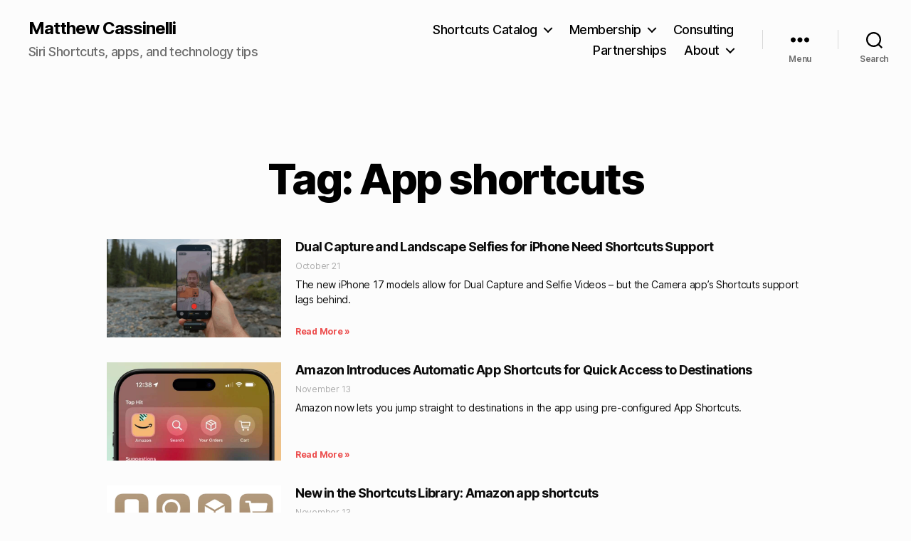

--- FILE ---
content_type: text/html; charset=UTF-8
request_url: https://matthewcassinelli.com/tag/app-shortcuts/
body_size: 25039
content:
<!DOCTYPE html>

<html class="no-js" lang="en-US">

	<head>

		<meta charset="UTF-8">
		<meta name="viewport" content="width=device-width, initial-scale=1.0" >

		<link rel="profile" href="https://gmpg.org/xfn/11">

		<meta name='robots' content='index, follow, max-image-preview:large, max-snippet:-1, max-video-preview:-1' />
<!-- Jetpack Site Verification Tags -->
<meta name="google-site-verification" content="9eewMM7ZLIWCS0AIXV4SqMfRwORskCW2iIXeaNUlJow" />
<!-- Google tag (gtag.js) consent mode dataLayer added by Site Kit -->
<script id="google_gtagjs-js-consent-mode-data-layer">
window.dataLayer = window.dataLayer || [];function gtag(){dataLayer.push(arguments);}
gtag('consent', 'default', {"ad_personalization":"denied","ad_storage":"denied","ad_user_data":"denied","analytics_storage":"denied","functionality_storage":"denied","security_storage":"denied","personalization_storage":"denied","region":["AT","BE","BG","CH","CY","CZ","DE","DK","EE","ES","FI","FR","GB","GR","HR","HU","IE","IS","IT","LI","LT","LU","LV","MT","NL","NO","PL","PT","RO","SE","SI","SK"],"wait_for_update":500});
window._googlesitekitConsentCategoryMap = {"statistics":["analytics_storage"],"marketing":["ad_storage","ad_user_data","ad_personalization"],"functional":["functionality_storage","security_storage"],"preferences":["personalization_storage"]};
window._googlesitekitConsents = {"ad_personalization":"denied","ad_storage":"denied","ad_user_data":"denied","analytics_storage":"denied","functionality_storage":"denied","security_storage":"denied","personalization_storage":"denied","region":["AT","BE","BG","CH","CY","CZ","DE","DK","EE","ES","FI","FR","GB","GR","HR","HU","IE","IS","IT","LI","LT","LU","LV","MT","NL","NO","PL","PT","RO","SE","SI","SK"],"wait_for_update":500};
</script>
<!-- End Google tag (gtag.js) consent mode dataLayer added by Site Kit -->

	<!-- This site is optimized with the Yoast SEO plugin v26.5 - https://yoast.com/wordpress/plugins/seo/ -->
	<title>App shortcuts Archives &#8211; Matthew Cassinelli</title>
	<link rel="canonical" href="https://matthewcassinelli.com/tag/app-shortcuts/" />
	<meta property="og:locale" content="en_US" />
	<meta property="og:type" content="article" />
	<meta property="og:title" content="App shortcuts Archives &#8211; Matthew Cassinelli" />
	<meta property="og:url" content="https://matthewcassinelli.com/tag/app-shortcuts/" />
	<meta property="og:site_name" content="Matthew Cassinelli" />
	<meta property="og:image" content="https://matthewcassinelli.com/wp-content/uploads/cropped-Shortcuts-Catalog-icon.png" />
	<meta property="og:image:width" content="512" />
	<meta property="og:image:height" content="512" />
	<meta property="og:image:type" content="image/png" />
	<meta name="twitter:card" content="summary_large_image" />
	<meta name="twitter:site" content="@mattcassinelli" />
	<!-- / Yoast SEO plugin. -->


<link rel='dns-prefetch' href='//secure.gravatar.com' />
<link rel='dns-prefetch' href='//www.googletagmanager.com' />
<link rel='dns-prefetch' href='//stats.wp.com' />
<link rel='preconnect' href='//c0.wp.com' />
<link rel="alternate" type="application/rss+xml" title="Matthew Cassinelli &raquo; Feed" href="https://matthewcassinelli.com/feed/" />
<link rel="alternate" type="application/rss+xml" title="Matthew Cassinelli &raquo; Comments Feed" href="https://matthewcassinelli.com/comments/feed/" />
<link rel="alternate" type="application/rss+xml" title="Matthew Cassinelli &raquo; App shortcuts Tag Feed" href="https://matthewcassinelli.com/tag/app-shortcuts/feed/" />
<style id='wp-img-auto-sizes-contain-inline-css'>
img:is([sizes=auto i],[sizes^="auto," i]){contain-intrinsic-size:3000px 1500px}
/*# sourceURL=wp-img-auto-sizes-contain-inline-css */
</style>
<link rel='stylesheet' id='dce-animations-css' href='https://matthewcassinelli.com/wp-content/plugins/dynamic-content-for-elementor/assets/css/animations.css?ver=3.3.5' media='all' />
<style id='wp-emoji-styles-inline-css'>

	img.wp-smiley, img.emoji {
		display: inline !important;
		border: none !important;
		box-shadow: none !important;
		height: 1em !important;
		width: 1em !important;
		margin: 0 0.07em !important;
		vertical-align: -0.1em !important;
		background: none !important;
		padding: 0 !important;
	}
/*# sourceURL=wp-emoji-styles-inline-css */
</style>
<link rel='stylesheet' id='wp-block-library-css' href='https://c0.wp.com/c/6.9/wp-includes/css/dist/block-library/style.min.css' media='all' />
<style id='classic-theme-styles-inline-css'>
/*! This file is auto-generated */
.wp-block-button__link{color:#fff;background-color:#32373c;border-radius:9999px;box-shadow:none;text-decoration:none;padding:calc(.667em + 2px) calc(1.333em + 2px);font-size:1.125em}.wp-block-file__button{background:#32373c;color:#fff;text-decoration:none}
/*# sourceURL=/wp-includes/css/classic-themes.min.css */
</style>
<link rel='stylesheet' id='mediaelement-css' href='https://c0.wp.com/c/6.9/wp-includes/js/mediaelement/mediaelementplayer-legacy.min.css' media='all' />
<link rel='stylesheet' id='wp-mediaelement-css' href='https://c0.wp.com/c/6.9/wp-includes/js/mediaelement/wp-mediaelement.min.css' media='all' />
<style id='jetpack-sharing-buttons-style-inline-css'>
.jetpack-sharing-buttons__services-list{display:flex;flex-direction:row;flex-wrap:wrap;gap:0;list-style-type:none;margin:5px;padding:0}.jetpack-sharing-buttons__services-list.has-small-icon-size{font-size:12px}.jetpack-sharing-buttons__services-list.has-normal-icon-size{font-size:16px}.jetpack-sharing-buttons__services-list.has-large-icon-size{font-size:24px}.jetpack-sharing-buttons__services-list.has-huge-icon-size{font-size:36px}@media print{.jetpack-sharing-buttons__services-list{display:none!important}}.editor-styles-wrapper .wp-block-jetpack-sharing-buttons{gap:0;padding-inline-start:0}ul.jetpack-sharing-buttons__services-list.has-background{padding:1.25em 2.375em}
/*# sourceURL=https://matthewcassinelli.com/wp-content/plugins/jetpack/_inc/blocks/sharing-buttons/view.css */
</style>
<style id='global-styles-inline-css'>
:root{--wp--preset--aspect-ratio--square: 1;--wp--preset--aspect-ratio--4-3: 4/3;--wp--preset--aspect-ratio--3-4: 3/4;--wp--preset--aspect-ratio--3-2: 3/2;--wp--preset--aspect-ratio--2-3: 2/3;--wp--preset--aspect-ratio--16-9: 16/9;--wp--preset--aspect-ratio--9-16: 9/16;--wp--preset--color--black: #000000;--wp--preset--color--cyan-bluish-gray: #abb8c3;--wp--preset--color--white: #ffffff;--wp--preset--color--pale-pink: #f78da7;--wp--preset--color--vivid-red: #cf2e2e;--wp--preset--color--luminous-vivid-orange: #ff6900;--wp--preset--color--luminous-vivid-amber: #fcb900;--wp--preset--color--light-green-cyan: #7bdcb5;--wp--preset--color--vivid-green-cyan: #00d084;--wp--preset--color--pale-cyan-blue: #8ed1fc;--wp--preset--color--vivid-cyan-blue: #0693e3;--wp--preset--color--vivid-purple: #9b51e0;--wp--preset--color--accent: #e90b1d;--wp--preset--color--primary: #000000;--wp--preset--color--secondary: #6d6d6d;--wp--preset--color--subtle-background: #d8d8d8;--wp--preset--color--background: #fcfcfc;--wp--preset--gradient--vivid-cyan-blue-to-vivid-purple: linear-gradient(135deg,rgb(6,147,227) 0%,rgb(155,81,224) 100%);--wp--preset--gradient--light-green-cyan-to-vivid-green-cyan: linear-gradient(135deg,rgb(122,220,180) 0%,rgb(0,208,130) 100%);--wp--preset--gradient--luminous-vivid-amber-to-luminous-vivid-orange: linear-gradient(135deg,rgb(252,185,0) 0%,rgb(255,105,0) 100%);--wp--preset--gradient--luminous-vivid-orange-to-vivid-red: linear-gradient(135deg,rgb(255,105,0) 0%,rgb(207,46,46) 100%);--wp--preset--gradient--very-light-gray-to-cyan-bluish-gray: linear-gradient(135deg,rgb(238,238,238) 0%,rgb(169,184,195) 100%);--wp--preset--gradient--cool-to-warm-spectrum: linear-gradient(135deg,rgb(74,234,220) 0%,rgb(151,120,209) 20%,rgb(207,42,186) 40%,rgb(238,44,130) 60%,rgb(251,105,98) 80%,rgb(254,248,76) 100%);--wp--preset--gradient--blush-light-purple: linear-gradient(135deg,rgb(255,206,236) 0%,rgb(152,150,240) 100%);--wp--preset--gradient--blush-bordeaux: linear-gradient(135deg,rgb(254,205,165) 0%,rgb(254,45,45) 50%,rgb(107,0,62) 100%);--wp--preset--gradient--luminous-dusk: linear-gradient(135deg,rgb(255,203,112) 0%,rgb(199,81,192) 50%,rgb(65,88,208) 100%);--wp--preset--gradient--pale-ocean: linear-gradient(135deg,rgb(255,245,203) 0%,rgb(182,227,212) 50%,rgb(51,167,181) 100%);--wp--preset--gradient--electric-grass: linear-gradient(135deg,rgb(202,248,128) 0%,rgb(113,206,126) 100%);--wp--preset--gradient--midnight: linear-gradient(135deg,rgb(2,3,129) 0%,rgb(40,116,252) 100%);--wp--preset--font-size--small: 18px;--wp--preset--font-size--medium: 20px;--wp--preset--font-size--large: 26.25px;--wp--preset--font-size--x-large: 42px;--wp--preset--font-size--normal: 21px;--wp--preset--font-size--larger: 32px;--wp--preset--spacing--20: 0.44rem;--wp--preset--spacing--30: 0.67rem;--wp--preset--spacing--40: 1rem;--wp--preset--spacing--50: 1.5rem;--wp--preset--spacing--60: 2.25rem;--wp--preset--spacing--70: 3.38rem;--wp--preset--spacing--80: 5.06rem;--wp--preset--shadow--natural: 6px 6px 9px rgba(0, 0, 0, 0.2);--wp--preset--shadow--deep: 12px 12px 50px rgba(0, 0, 0, 0.4);--wp--preset--shadow--sharp: 6px 6px 0px rgba(0, 0, 0, 0.2);--wp--preset--shadow--outlined: 6px 6px 0px -3px rgb(255, 255, 255), 6px 6px rgb(0, 0, 0);--wp--preset--shadow--crisp: 6px 6px 0px rgb(0, 0, 0);}:where(.is-layout-flex){gap: 0.5em;}:where(.is-layout-grid){gap: 0.5em;}body .is-layout-flex{display: flex;}.is-layout-flex{flex-wrap: wrap;align-items: center;}.is-layout-flex > :is(*, div){margin: 0;}body .is-layout-grid{display: grid;}.is-layout-grid > :is(*, div){margin: 0;}:where(.wp-block-columns.is-layout-flex){gap: 2em;}:where(.wp-block-columns.is-layout-grid){gap: 2em;}:where(.wp-block-post-template.is-layout-flex){gap: 1.25em;}:where(.wp-block-post-template.is-layout-grid){gap: 1.25em;}.has-black-color{color: var(--wp--preset--color--black) !important;}.has-cyan-bluish-gray-color{color: var(--wp--preset--color--cyan-bluish-gray) !important;}.has-white-color{color: var(--wp--preset--color--white) !important;}.has-pale-pink-color{color: var(--wp--preset--color--pale-pink) !important;}.has-vivid-red-color{color: var(--wp--preset--color--vivid-red) !important;}.has-luminous-vivid-orange-color{color: var(--wp--preset--color--luminous-vivid-orange) !important;}.has-luminous-vivid-amber-color{color: var(--wp--preset--color--luminous-vivid-amber) !important;}.has-light-green-cyan-color{color: var(--wp--preset--color--light-green-cyan) !important;}.has-vivid-green-cyan-color{color: var(--wp--preset--color--vivid-green-cyan) !important;}.has-pale-cyan-blue-color{color: var(--wp--preset--color--pale-cyan-blue) !important;}.has-vivid-cyan-blue-color{color: var(--wp--preset--color--vivid-cyan-blue) !important;}.has-vivid-purple-color{color: var(--wp--preset--color--vivid-purple) !important;}.has-black-background-color{background-color: var(--wp--preset--color--black) !important;}.has-cyan-bluish-gray-background-color{background-color: var(--wp--preset--color--cyan-bluish-gray) !important;}.has-white-background-color{background-color: var(--wp--preset--color--white) !important;}.has-pale-pink-background-color{background-color: var(--wp--preset--color--pale-pink) !important;}.has-vivid-red-background-color{background-color: var(--wp--preset--color--vivid-red) !important;}.has-luminous-vivid-orange-background-color{background-color: var(--wp--preset--color--luminous-vivid-orange) !important;}.has-luminous-vivid-amber-background-color{background-color: var(--wp--preset--color--luminous-vivid-amber) !important;}.has-light-green-cyan-background-color{background-color: var(--wp--preset--color--light-green-cyan) !important;}.has-vivid-green-cyan-background-color{background-color: var(--wp--preset--color--vivid-green-cyan) !important;}.has-pale-cyan-blue-background-color{background-color: var(--wp--preset--color--pale-cyan-blue) !important;}.has-vivid-cyan-blue-background-color{background-color: var(--wp--preset--color--vivid-cyan-blue) !important;}.has-vivid-purple-background-color{background-color: var(--wp--preset--color--vivid-purple) !important;}.has-black-border-color{border-color: var(--wp--preset--color--black) !important;}.has-cyan-bluish-gray-border-color{border-color: var(--wp--preset--color--cyan-bluish-gray) !important;}.has-white-border-color{border-color: var(--wp--preset--color--white) !important;}.has-pale-pink-border-color{border-color: var(--wp--preset--color--pale-pink) !important;}.has-vivid-red-border-color{border-color: var(--wp--preset--color--vivid-red) !important;}.has-luminous-vivid-orange-border-color{border-color: var(--wp--preset--color--luminous-vivid-orange) !important;}.has-luminous-vivid-amber-border-color{border-color: var(--wp--preset--color--luminous-vivid-amber) !important;}.has-light-green-cyan-border-color{border-color: var(--wp--preset--color--light-green-cyan) !important;}.has-vivid-green-cyan-border-color{border-color: var(--wp--preset--color--vivid-green-cyan) !important;}.has-pale-cyan-blue-border-color{border-color: var(--wp--preset--color--pale-cyan-blue) !important;}.has-vivid-cyan-blue-border-color{border-color: var(--wp--preset--color--vivid-cyan-blue) !important;}.has-vivid-purple-border-color{border-color: var(--wp--preset--color--vivid-purple) !important;}.has-vivid-cyan-blue-to-vivid-purple-gradient-background{background: var(--wp--preset--gradient--vivid-cyan-blue-to-vivid-purple) !important;}.has-light-green-cyan-to-vivid-green-cyan-gradient-background{background: var(--wp--preset--gradient--light-green-cyan-to-vivid-green-cyan) !important;}.has-luminous-vivid-amber-to-luminous-vivid-orange-gradient-background{background: var(--wp--preset--gradient--luminous-vivid-amber-to-luminous-vivid-orange) !important;}.has-luminous-vivid-orange-to-vivid-red-gradient-background{background: var(--wp--preset--gradient--luminous-vivid-orange-to-vivid-red) !important;}.has-very-light-gray-to-cyan-bluish-gray-gradient-background{background: var(--wp--preset--gradient--very-light-gray-to-cyan-bluish-gray) !important;}.has-cool-to-warm-spectrum-gradient-background{background: var(--wp--preset--gradient--cool-to-warm-spectrum) !important;}.has-blush-light-purple-gradient-background{background: var(--wp--preset--gradient--blush-light-purple) !important;}.has-blush-bordeaux-gradient-background{background: var(--wp--preset--gradient--blush-bordeaux) !important;}.has-luminous-dusk-gradient-background{background: var(--wp--preset--gradient--luminous-dusk) !important;}.has-pale-ocean-gradient-background{background: var(--wp--preset--gradient--pale-ocean) !important;}.has-electric-grass-gradient-background{background: var(--wp--preset--gradient--electric-grass) !important;}.has-midnight-gradient-background{background: var(--wp--preset--gradient--midnight) !important;}.has-small-font-size{font-size: var(--wp--preset--font-size--small) !important;}.has-medium-font-size{font-size: var(--wp--preset--font-size--medium) !important;}.has-large-font-size{font-size: var(--wp--preset--font-size--large) !important;}.has-x-large-font-size{font-size: var(--wp--preset--font-size--x-large) !important;}
:where(.wp-block-post-template.is-layout-flex){gap: 1.25em;}:where(.wp-block-post-template.is-layout-grid){gap: 1.25em;}
:where(.wp-block-term-template.is-layout-flex){gap: 1.25em;}:where(.wp-block-term-template.is-layout-grid){gap: 1.25em;}
:where(.wp-block-columns.is-layout-flex){gap: 2em;}:where(.wp-block-columns.is-layout-grid){gap: 2em;}
:root :where(.wp-block-pullquote){font-size: 1.5em;line-height: 1.6;}
/*# sourceURL=global-styles-inline-css */
</style>
<link rel='stylesheet' id='mailerlite_forms.css-css' href='https://matthewcassinelli.com/wp-content/plugins/official-mailerlite-sign-up-forms/assets/css/mailerlite_forms.css?ver=1.7.14' media='all' />
<link rel='stylesheet' id='twentytwenty-style-css' href='https://matthewcassinelli.com/wp-content/themes/twentytwenty/style.css?ver=2.7' media='all' />
<style id='twentytwenty-style-inline-css'>
.color-accent,.color-accent-hover:hover,.color-accent-hover:focus,:root .has-accent-color,.has-drop-cap:not(:focus):first-letter,.wp-block-button.is-style-outline,a { color: #e90b1d; }blockquote,.border-color-accent,.border-color-accent-hover:hover,.border-color-accent-hover:focus { border-color: #e90b1d; }button,.button,.faux-button,.wp-block-button__link,.wp-block-file .wp-block-file__button,input[type="button"],input[type="reset"],input[type="submit"],.bg-accent,.bg-accent-hover:hover,.bg-accent-hover:focus,:root .has-accent-background-color,.comment-reply-link { background-color: #e90b1d; }.fill-children-accent,.fill-children-accent * { fill: #e90b1d; }:root .has-background-color,button,.button,.faux-button,.wp-block-button__link,.wp-block-file__button,input[type="button"],input[type="reset"],input[type="submit"],.wp-block-button,.comment-reply-link,.has-background.has-primary-background-color:not(.has-text-color),.has-background.has-primary-background-color *:not(.has-text-color),.has-background.has-accent-background-color:not(.has-text-color),.has-background.has-accent-background-color *:not(.has-text-color) { color: #fcfcfc; }:root .has-background-background-color { background-color: #fcfcfc; }body,.entry-title a,:root .has-primary-color { color: #000000; }:root .has-primary-background-color { background-color: #000000; }cite,figcaption,.wp-caption-text,.post-meta,.entry-content .wp-block-archives li,.entry-content .wp-block-categories li,.entry-content .wp-block-latest-posts li,.wp-block-latest-comments__comment-date,.wp-block-latest-posts__post-date,.wp-block-embed figcaption,.wp-block-image figcaption,.wp-block-pullquote cite,.comment-metadata,.comment-respond .comment-notes,.comment-respond .logged-in-as,.pagination .dots,.entry-content hr:not(.has-background),hr.styled-separator,:root .has-secondary-color { color: #6d6d6d; }:root .has-secondary-background-color { background-color: #6d6d6d; }pre,fieldset,input,textarea,table,table *,hr { border-color: #d8d8d8; }caption,code,code,kbd,samp,.wp-block-table.is-style-stripes tbody tr:nth-child(odd),:root .has-subtle-background-background-color { background-color: #d8d8d8; }.wp-block-table.is-style-stripes { border-bottom-color: #d8d8d8; }.wp-block-latest-posts.is-grid li { border-top-color: #d8d8d8; }:root .has-subtle-background-color { color: #d8d8d8; }body:not(.overlay-header) .primary-menu > li > a,body:not(.overlay-header) .primary-menu > li > .icon,.modal-menu a,.footer-menu a, .footer-widgets a:where(:not(.wp-block-button__link)),#site-footer .wp-block-button.is-style-outline,.wp-block-pullquote:before,.singular:not(.overlay-header) .entry-header a,.archive-header a,.header-footer-group .color-accent,.header-footer-group .color-accent-hover:hover { color: #e90b1d; }.social-icons a,#site-footer button:not(.toggle),#site-footer .button,#site-footer .faux-button,#site-footer .wp-block-button__link,#site-footer .wp-block-file__button,#site-footer input[type="button"],#site-footer input[type="reset"],#site-footer input[type="submit"] { background-color: #e90b1d; }.social-icons a,body:not(.overlay-header) .primary-menu ul,.header-footer-group button,.header-footer-group .button,.header-footer-group .faux-button,.header-footer-group .wp-block-button:not(.is-style-outline) .wp-block-button__link,.header-footer-group .wp-block-file__button,.header-footer-group input[type="button"],.header-footer-group input[type="reset"],.header-footer-group input[type="submit"] { color: #fcfcfc; }#site-header,.footer-nav-widgets-wrapper,#site-footer,.menu-modal,.menu-modal-inner,.search-modal-inner,.archive-header,.singular .entry-header,.singular .featured-media:before,.wp-block-pullquote:before { background-color: #fcfcfc; }.header-footer-group,body:not(.overlay-header) #site-header .toggle,.menu-modal .toggle { color: #000000; }body:not(.overlay-header) .primary-menu ul { background-color: #000000; }body:not(.overlay-header) .primary-menu > li > ul:after { border-bottom-color: #000000; }body:not(.overlay-header) .primary-menu ul ul:after { border-left-color: #000000; }.site-description,body:not(.overlay-header) .toggle-inner .toggle-text,.widget .post-date,.widget .rss-date,.widget_archive li,.widget_categories li,.widget cite,.widget_pages li,.widget_meta li,.widget_nav_menu li,.powered-by-wordpress,.footer-credits .privacy-policy,.to-the-top,.singular .entry-header .post-meta,.singular:not(.overlay-header) .entry-header .post-meta a { color: #6d6d6d; }.header-footer-group pre,.header-footer-group fieldset,.header-footer-group input,.header-footer-group textarea,.header-footer-group table,.header-footer-group table *,.footer-nav-widgets-wrapper,#site-footer,.menu-modal nav *,.footer-widgets-outer-wrapper,.footer-top { border-color: #d8d8d8; }.header-footer-group table caption,body:not(.overlay-header) .header-inner .toggle-wrapper::before { background-color: #d8d8d8; }
.post-author { clip: rect(1px, 1px, 1px, 1px); height: 1px; position: absolute; overflow: hidden; width: 1px; }
/*# sourceURL=twentytwenty-style-inline-css */
</style>
<link rel='stylesheet' id='twentytwenty-fonts-css' href='https://matthewcassinelli.com/wp-content/themes/twentytwenty/assets/css/font-inter.css?ver=2.7' media='all' />
<link rel='stylesheet' id='twentytwenty-print-style-css' href='https://matthewcassinelli.com/wp-content/themes/twentytwenty/print.css?ver=2.7' media='print' />
<link rel='stylesheet' id='twentytwenty-jetpack-css' href='https://c0.wp.com/p/jetpack/15.3.1/modules/theme-tools/compat/twentytwenty.css' media='all' />
<style id='twentytwenty-jetpack-inline-css'>

	.infinite-scroll #site-content #infinite-handle span button,
	.infinite-scroll #site-content #infinite-handle span button:hover,
	.infinite-scroll #site-content #infinite-handle span button:focus {
		background: #e90b1d;
		color: #fcfcfc;
	}
	#site-content .entry-content div.sharedaddy h3.sd-title,
	#site-content .entry-content h3.sd-title,
	#site-content .entry-content #jp-relatedposts h3.jp-relatedposts-headline {
		color: #6d6d6d;
	}
	
/*# sourceURL=twentytwenty-jetpack-inline-css */
</style>
<link rel='stylesheet' id='elementor-frontend-css' href='https://matthewcassinelli.com/wp-content/uploads/elementor/css/custom-frontend.min.css?ver=1765847149' media='all' />
<style id='elementor-frontend-inline-css'>
.elementor-kit-7032{--e-global-color-primary:#0C0C0C;--e-global-color-secondary:#54595F;--e-global-color-text:#7A7A7A;--e-global-color-accent:#EC4F4F;--e-global-typography-primary-font-family:"Inter";--e-global-typography-primary-font-size:8.4rem;--e-global-typography-primary-font-weight:700;--e-global-typography-primary-text-transform:uppercase;--e-global-typography-primary-letter-spacing:0.3666px;--e-global-typography-secondary-font-family:"Roboto Slab";--e-global-typography-secondary-font-weight:400;--e-global-typography-text-font-family:"Roboto";--e-global-typography-text-font-size:21px;--e-global-typography-text-font-weight:400;--e-global-typography-accent-font-family:"Roboto";--e-global-typography-accent-font-weight:500;}.elementor-kit-7032 e-page-transition{background-color:#FFBC7D;}.elementor-section.elementor-section-boxed > .elementor-container{max-width:1140px;}.e-con{--container-max-width:1140px;}.elementor-widget:not(:last-child){--kit-widget-spacing:20px;}.elementor-element{--widgets-spacing:20px 20px;--widgets-spacing-row:20px;--widgets-spacing-column:20px;}{}h1.entry-title{display:var(--page-title-display);}@media(max-width:1024px){.elementor-section.elementor-section-boxed > .elementor-container{max-width:1024px;}.e-con{--container-max-width:1024px;}}@media(max-width:932px){.elementor-section.elementor-section-boxed > .elementor-container{max-width:932px;}.e-con{--container-max-width:932px;}}
.elementor-21642 .elementor-element.elementor-element-377bcc84 > .elementor-container{max-width:1000px;}.elementor-21642 .elementor-element.elementor-element-377bcc84{transition:background 0.3s, border 0.3s, border-radius 0.3s, box-shadow 0.3s;padding:100px 0px 100px 0px;}.elementor-21642 .elementor-element.elementor-element-377bcc84 > .elementor-background-overlay{transition:background 0.3s, border-radius 0.3s, opacity 0.3s;}.elementor-21642 .elementor-element.elementor-element-5517c934{text-align:center;}.elementor-21642 .elementor-element.elementor-element-5517c934 .elementor-heading-title{font-size:60px;color:#000000;}.elementor-21642 .elementor-element.elementor-element-4864e73f{--item-display:flex;--read-more-alignment:1;--grid-row-gap:35px;margin:35px 0px calc(var(--kit-widget-spacing, 0px) + 0px) 0px;--grid-column-gap:30px;}.elementor-21642 .elementor-element.elementor-element-4864e73f .elementor-post__meta-data span + span:before{content:"///";}.elementor-21642 .elementor-element.elementor-element-4864e73f.elementor-posts--thumbnail-left .elementor-post__thumbnail__link{margin-right:20px;}.elementor-21642 .elementor-element.elementor-element-4864e73f.elementor-posts--thumbnail-right .elementor-post__thumbnail__link{margin-left:20px;}.elementor-21642 .elementor-element.elementor-element-4864e73f.elementor-posts--thumbnail-top .elementor-post__thumbnail__link{margin-bottom:20px;}.elementor-21642 .elementor-element.elementor-element-4864e73f .elementor-post__title, .elementor-21642 .elementor-element.elementor-element-4864e73f .elementor-post__title a{color:var( --e-global-color-primary );}.elementor-21642 .elementor-element.elementor-element-4864e73f .elementor-post__title{margin-bottom:8px;}.elementor-21642 .elementor-element.elementor-element-4864e73f .elementor-post__meta-data{margin-bottom:8px;}.elementor-21642 .elementor-element.elementor-element-4864e73f .elementor-post__excerpt p{color:var( --e-global-color-primary );}.elementor-21642 .elementor-element.elementor-element-4864e73f .elementor-post__read-more{color:var( --e-global-color-accent );}@media(max-width:1024px){.elementor-21642 .elementor-element.elementor-element-377bcc84{padding:100px 25px 100px 25px;}.elementor-21642 .elementor-element.elementor-element-4864e73f .elementor-post__thumbnail__link{width:25%;}}@media(max-width:932px){.elementor-21642 .elementor-element.elementor-element-377bcc84{padding:50px 15px 50px 15px;}.elementor-21642 .elementor-element.elementor-element-5517c934 .elementor-heading-title{font-size:45px;}.elementor-21642 .elementor-element.elementor-element-4864e73f .elementor-post__thumbnail__link{width:25%;}}
/*# sourceURL=elementor-frontend-inline-css */
</style>
<link rel='stylesheet' id='widget-heading-css' href='https://matthewcassinelli.com/wp-content/plugins/elementor/assets/css/widget-heading.min.css?ver=3.33.4' media='all' />
<link rel='stylesheet' id='widget-posts-css' href='https://matthewcassinelli.com/wp-content/plugins/elementor-pro/assets/css/widget-posts.min.css?ver=3.29.0' media='all' />
<link rel='stylesheet' id='dashicons-css' href='https://c0.wp.com/c/6.9/wp-includes/css/dashicons.min.css' media='all' />
<link rel='stylesheet' id='elementor-gf-local-inter-css' href='https://matthewcassinelli.com/wp-content/uploads/elementor/google-fonts/css/inter.css?ver=1742579340' media='all' />
<link rel='stylesheet' id='elementor-gf-local-robotoslab-css' href='https://matthewcassinelli.com/wp-content/uploads/elementor/google-fonts/css/robotoslab.css?ver=1742579319' media='all' />
<link rel='stylesheet' id='elementor-gf-local-roboto-css' href='https://matthewcassinelli.com/wp-content/uploads/elementor/google-fonts/css/roboto.css?ver=1742579295' media='all' />
<script src="https://c0.wp.com/c/6.9/wp-includes/js/jquery/jquery.min.js" id="jquery-core-js"></script>
<script src="https://c0.wp.com/c/6.9/wp-includes/js/jquery/jquery-migrate.min.js" id="jquery-migrate-js"></script>
<script src="https://matthewcassinelli.com/wp-content/themes/twentytwenty/assets/js/index.js?ver=2.7" id="twentytwenty-js-js" defer data-wp-strategy="defer"></script>

<!-- Google tag (gtag.js) snippet added by Site Kit -->
<!-- Google Analytics snippet added by Site Kit -->
<script src="https://www.googletagmanager.com/gtag/js?id=G-WD1DZDGBRR" id="google_gtagjs-js" async></script>
<script id="google_gtagjs-js-after">
window.dataLayer = window.dataLayer || [];function gtag(){dataLayer.push(arguments);}
gtag("set","linker",{"domains":["matthewcassinelli.com"]});
gtag("js", new Date());
gtag("set", "developer_id.dZTNiMT", true);
gtag("config", "G-WD1DZDGBRR");
//# sourceURL=google_gtagjs-js-after
</script>
<link rel="https://api.w.org/" href="https://matthewcassinelli.com/wp-json/" /><link rel="alternate" title="JSON" type="application/json" href="https://matthewcassinelli.com/wp-json/wp/v2/tags/231" /><link rel="EditURI" type="application/rsd+xml" title="RSD" href="https://matthewcassinelli.com/xmlrpc.php?rsd" />
<meta name="generator" content="WordPress 6.9" />
<meta name="generator" content="Site Kit by Google 1.167.0" /><script type="text/javascript">
  (function(c) {
    var script = document.createElement("script");
    script.src = "https://js.memberful.com/embed.js";
    script.onload = function() { Memberful.setup(c) };
    document.head.appendChild(script);
  })({
    site: ["https:\/\/cassinelli.memberful.com"]  });
</script>
        <!-- MailerLite Universal -->
        <script>
            (function(w,d,e,u,f,l,n){w[f]=w[f]||function(){(w[f].q=w[f].q||[])
                .push(arguments);},l=d.createElement(e),l.async=1,l.src=u,
                n=d.getElementsByTagName(e)[0],n.parentNode.insertBefore(l,n);})
            (window,document,'script','https://assets.mailerlite.com/js/universal.js','ml');
            ml('account', '295099');
            ml('enablePopups', false);
        </script>
        <!-- End MailerLite Universal -->
        <meta name="generator" content="performance-lab 4.0.0; plugins: ">
	<style>img#wpstats{display:none}</style>
			<script>document.documentElement.className = document.documentElement.className.replace( 'no-js', 'js' );</script>
	
<!-- Google AdSense meta tags added by Site Kit -->
<meta name="google-adsense-platform-account" content="ca-host-pub-2644536267352236">
<meta name="google-adsense-platform-domain" content="sitekit.withgoogle.com">
<!-- End Google AdSense meta tags added by Site Kit -->
<meta name="generator" content="Elementor 3.33.4; features: e_font_icon_svg, additional_custom_breakpoints; settings: css_print_method-internal, google_font-enabled, font_display-auto">
			<style>
				.e-con.e-parent:nth-of-type(n+4):not(.e-lazyloaded):not(.e-no-lazyload),
				.e-con.e-parent:nth-of-type(n+4):not(.e-lazyloaded):not(.e-no-lazyload) * {
					background-image: none !important;
				}
				@media screen and (max-height: 1024px) {
					.e-con.e-parent:nth-of-type(n+3):not(.e-lazyloaded):not(.e-no-lazyload),
					.e-con.e-parent:nth-of-type(n+3):not(.e-lazyloaded):not(.e-no-lazyload) * {
						background-image: none !important;
					}
				}
				@media screen and (max-height: 640px) {
					.e-con.e-parent:nth-of-type(n+2):not(.e-lazyloaded):not(.e-no-lazyload),
					.e-con.e-parent:nth-of-type(n+2):not(.e-lazyloaded):not(.e-no-lazyload) * {
						background-image: none !important;
					}
				}
			</style>
			<style id="custom-background-css">
body.custom-background { background-color: #fcfcfc; }
</style>
	
<!-- Google Tag Manager snippet added by Site Kit -->
<script>
			( function( w, d, s, l, i ) {
				w[l] = w[l] || [];
				w[l].push( {'gtm.start': new Date().getTime(), event: 'gtm.js'} );
				var f = d.getElementsByTagName( s )[0],
					j = d.createElement( s ), dl = l != 'dataLayer' ? '&l=' + l : '';
				j.async = true;
				j.src = 'https://www.googletagmanager.com/gtm.js?id=' + i + dl;
				f.parentNode.insertBefore( j, f );
			} )( window, document, 'script', 'dataLayer', 'GTM-KSSXCSC' );
			
</script>

<!-- End Google Tag Manager snippet added by Site Kit -->
<link rel="icon" href="https://matthewcassinelli.com/wp-content/uploads/cropped-Shortcuts-Catalog-icon-32x32.png" sizes="32x32" />
<link rel="icon" href="https://matthewcassinelli.com/wp-content/uploads/cropped-Shortcuts-Catalog-icon-192x192.png" sizes="192x192" />
<link rel="apple-touch-icon" href="https://matthewcassinelli.com/wp-content/uploads/cropped-Shortcuts-Catalog-icon-180x180.png" />
<meta name="msapplication-TileImage" content="https://matthewcassinelli.com/wp-content/uploads/cropped-Shortcuts-Catalog-icon-270x270.png" />
		<style id="wp-custom-css">
			.entry-content, .entry-content p, .entry-content ol, .entry-content ul, .entry-content dl, .entry-content dt {
	font-family: NonBreakingSpaceOverride, "Avenir Next", "Garamond", "Times New Roman", sans-serif;
}

.wp-block-media-text > figure > img, .wp-block-media-text > figure > video {
    max-width: 150px;
    width: 100%;
    vertical-align:middle
}

velocity-embed {
margin: auto;
}


button,
.button,
.faux-button,
.wp-block-button__link,
.wp-block-file .wp-block-file__button,
input[type="button"],
input[type="reset"],
input[type="submit"] {
	word-break: keep-all;
}

shortcuts {
  padding: 25px;
}

shortcut-title {
    text-align: left;
}

.elementor-kit-7 input:not([type="button"]):not([type="submit"]), .elementor-kit-7 textarea, .elementor-kit-7 .elementor-field-textual {
    font-family: Inter, sans-serif;
    line-height: 6px;
    background-color: rgb(244, 247, 251);
    border-style: solid;
    border-width: 0px;
    border-color: rgba(0, 0, 0, 0.09);
    border-radius: 100px;
}

.elementor-kit-7 label {
    color: #000000;
    padding-bottom: 10px;
}

.elementor-kit-7 button, .elementor-kit-7 input[type="button"], .elementor-kit-7 input[type="submit"], .elementor-kit-7 .elementor-button {

    color: rgb(255, 255, 255);
    background-color: rgb(70, 2, 216);
    border-style: none;
    border-radius: 100px;
    padding: 10px 20px;
}		</style>
		
  <script src="//geniuslinkcdn.com/snippet.min.js" defer></script>
  <script type="text/javascript">
    jQuery(document).ready(function( $ ) {
	  var ale_on_click_checkbox_is_checked="1";
	  if(typeof Georiot !== "undefined")
	  {
		if(ale_on_click_checkbox_is_checked) {
			Georiot.amazon.addOnClickRedirect(30306, true);
		}
		else {
			Georiot.amazon.convertToGeoRiotLinks(30306, true);
		};
	  };
    });
  </script>

  <script src="//geniuslinkcdn.com/snippet.min.js" defer></script>
  <script type="text/javascript">
    jQuery(document).ready(function( $ ) {
		var ile_on_click_checkbox_is_checked="";

		if(typeof Georiot !== "undefined")
		{
			if(ile_on_click_checkbox_is_checked) {
				Georiot.itunes.addOnClickRedirect(30306, false);
			}
			else {
				Georiot.itunes.convertToGeoRiotLinks(30306, false);
			};
		};
		});
  </script>

	</head>

	<body class="archive tag tag-app-shortcuts tag-231 custom-background wp-embed-responsive wp-theme-twentytwenty enable-search-modal has-no-pagination showing-comments show-avatars footer-top-visible reduced-spacing author-hidden elementor-page-21642 elementor-default elementor-template-full-width elementor-kit-7032">

				<!-- Google Tag Manager (noscript) snippet added by Site Kit -->
		<noscript>
			<iframe src="https://www.googletagmanager.com/ns.html?id=GTM-KSSXCSC" height="0" width="0" style="display:none;visibility:hidden"></iframe>
		</noscript>
		<!-- End Google Tag Manager (noscript) snippet added by Site Kit -->
		<a class="skip-link screen-reader-text" href="#site-content">Skip to the content</a>
		<header id="site-header" class="header-footer-group">

			<div class="header-inner section-inner">

				<div class="header-titles-wrapper">

					
						<button class="toggle search-toggle mobile-search-toggle" data-toggle-target=".search-modal" data-toggle-body-class="showing-search-modal" data-set-focus=".search-modal .search-field" aria-expanded="false">
							<span class="toggle-inner">
								<span class="toggle-icon">
									<svg class="svg-icon" aria-hidden="true" role="img" focusable="false" xmlns="http://www.w3.org/2000/svg" width="23" height="23" viewBox="0 0 23 23"><path d="M38.710696,48.0601792 L43,52.3494831 L41.3494831,54 L37.0601792,49.710696 C35.2632422,51.1481185 32.9839107,52.0076499 30.5038249,52.0076499 C24.7027226,52.0076499 20,47.3049272 20,41.5038249 C20,35.7027226 24.7027226,31 30.5038249,31 C36.3049272,31 41.0076499,35.7027226 41.0076499,41.5038249 C41.0076499,43.9839107 40.1481185,46.2632422 38.710696,48.0601792 Z M36.3875844,47.1716785 C37.8030221,45.7026647 38.6734666,43.7048964 38.6734666,41.5038249 C38.6734666,36.9918565 35.0157934,33.3341833 30.5038249,33.3341833 C25.9918565,33.3341833 22.3341833,36.9918565 22.3341833,41.5038249 C22.3341833,46.0157934 25.9918565,49.6734666 30.5038249,49.6734666 C32.7048964,49.6734666 34.7026647,48.8030221 36.1716785,47.3875844 C36.2023931,47.347638 36.2360451,47.3092237 36.2726343,47.2726343 C36.3092237,47.2360451 36.347638,47.2023931 36.3875844,47.1716785 Z" transform="translate(-20 -31)" /></svg>								</span>
								<span class="toggle-text">Search</span>
							</span>
						</button><!-- .search-toggle -->

					
					<div class="header-titles">

						<div class="site-title faux-heading"><a href="https://matthewcassinelli.com/">Matthew Cassinelli</a></div><div class="site-description">Siri Shortcuts, apps, and technology tips</div><!-- .site-description -->
					</div><!-- .header-titles -->

					<button class="toggle nav-toggle mobile-nav-toggle" data-toggle-target=".menu-modal"  data-toggle-body-class="showing-menu-modal" aria-expanded="false" data-set-focus=".close-nav-toggle">
						<span class="toggle-inner">
							<span class="toggle-icon">
								<svg class="svg-icon" aria-hidden="true" role="img" focusable="false" xmlns="http://www.w3.org/2000/svg" width="26" height="7" viewBox="0 0 26 7"><path fill-rule="evenodd" d="M332.5,45 C330.567003,45 329,43.4329966 329,41.5 C329,39.5670034 330.567003,38 332.5,38 C334.432997,38 336,39.5670034 336,41.5 C336,43.4329966 334.432997,45 332.5,45 Z M342,45 C340.067003,45 338.5,43.4329966 338.5,41.5 C338.5,39.5670034 340.067003,38 342,38 C343.932997,38 345.5,39.5670034 345.5,41.5 C345.5,43.4329966 343.932997,45 342,45 Z M351.5,45 C349.567003,45 348,43.4329966 348,41.5 C348,39.5670034 349.567003,38 351.5,38 C353.432997,38 355,39.5670034 355,41.5 C355,43.4329966 353.432997,45 351.5,45 Z" transform="translate(-329 -38)" /></svg>							</span>
							<span class="toggle-text">Menu</span>
						</span>
					</button><!-- .nav-toggle -->

				</div><!-- .header-titles-wrapper -->

				<div class="header-navigation-wrapper">

					
							<nav class="primary-menu-wrapper" aria-label="Horizontal">

								<ul class="primary-menu reset-list-style">

								<li id="menu-item-7024" class="menu-item menu-item-type-post_type menu-item-object-page menu-item-has-children menu-item-7024"><a href="https://matthewcassinelli.com/sirishortcuts/">Shortcuts Catalog</a><span class="icon"></span>
<ul class="sub-menu">
	<li id="menu-item-11625" class="menu-item menu-item-type-post_type menu-item-object-page menu-item-11625"><a href="https://matthewcassinelli.com/sirishortcuts/library/">Shortcuts Library</a></li>
	<li id="menu-item-11630" class="menu-item menu-item-type-post_type menu-item-object-page menu-item-11630"><a href="https://matthewcassinelli.com/membership/shortcuts/">Member Shortcuts</a></li>
	<li id="menu-item-11626" class="menu-item menu-item-type-post_type menu-item-object-page menu-item-11626"><a href="https://matthewcassinelli.com/sirishortcuts/actions/">Action Directory</a></li>
	<li id="menu-item-888" class="menu-item menu-item-type-post_type menu-item-object-page menu-item-888"><a href="https://matthewcassinelli.com/sirishortcuts/newsletter/">Newsletter</a></li>
</ul>
</li>
<li id="menu-item-2545" class="menu-item menu-item-type-post_type menu-item-object-page menu-item-has-children menu-item-2545"><a href="https://matthewcassinelli.com/membership/">Membership</a><span class="icon"></span>
<ul class="sub-menu">
	<li id="menu-item-7042" class="menu-item menu-item-type-post_type menu-item-object-page menu-item-7042"><a href="https://matthewcassinelli.com/membership/">Learn More</a></li>
	<li id="menu-item-11629" class="menu-item menu-item-type-post_type menu-item-object-page menu-item-11629"><a href="https://matthewcassinelli.com/membership/shortcuts/">Member Shortcuts</a></li>
	<li id="menu-item-3391" class="menu-item menu-item-type-custom menu-item-object-custom menu-item-3391"><a href="https://matthewcassinelli.com/?memberful_endpoint=auth">Sign in</a></li>
</ul>
</li>
<li id="menu-item-33486" class="menu-item menu-item-type-post_type menu-item-object-page menu-item-33486"><a href="https://matthewcassinelli.com/consulting/">Consulting</a></li>
<li id="menu-item-33487" class="menu-item menu-item-type-post_type menu-item-object-page menu-item-33487"><a href="https://matthewcassinelli.com/partnerships/">Partnerships</a></li>
<li id="menu-item-65" class="menu-item menu-item-type-post_type menu-item-object-page menu-item-has-children menu-item-65"><a href="https://matthewcassinelli.com/about/">About</a><span class="icon"></span>
<ul class="sub-menu">
	<li id="menu-item-1754" class="menu-item menu-item-type-post_type menu-item-object-page menu-item-1754"><a href="https://matthewcassinelli.com/about/">About Me</a></li>
	<li id="menu-item-1650" class="menu-item menu-item-type-post_type menu-item-object-page menu-item-1650"><a href="https://matthewcassinelli.com/about/style-guide/">Style Guide</a></li>
	<li id="menu-item-1751" class="menu-item menu-item-type-post_type menu-item-object-page menu-item-1751"><a href="https://matthewcassinelli.com/about/editorial-policy/">Editorial Policy</a></li>
	<li id="menu-item-996" class="menu-item menu-item-type-custom menu-item-object-custom menu-item-996"><a href="https://youtube.com/matthewcassinelli">YouTube</a></li>
	<li id="menu-item-2530" class="menu-item menu-item-type-custom menu-item-object-custom menu-item-2530"><a href="https://twitter.com/mattcassinelli">Twitter</a></li>
	<li id="menu-item-1905" class="menu-item menu-item-type-custom menu-item-object-custom menu-item-1905"><a href="https://www.matthewcassinelli.com/feed/">Add RSS Feed</a></li>
</ul>
</li>

								</ul>

							</nav><!-- .primary-menu-wrapper -->

						
						<div class="header-toggles hide-no-js">

						
							<div class="toggle-wrapper nav-toggle-wrapper has-expanded-menu">

								<button class="toggle nav-toggle desktop-nav-toggle" data-toggle-target=".menu-modal" data-toggle-body-class="showing-menu-modal" aria-expanded="false" data-set-focus=".close-nav-toggle">
									<span class="toggle-inner">
										<span class="toggle-text">Menu</span>
										<span class="toggle-icon">
											<svg class="svg-icon" aria-hidden="true" role="img" focusable="false" xmlns="http://www.w3.org/2000/svg" width="26" height="7" viewBox="0 0 26 7"><path fill-rule="evenodd" d="M332.5,45 C330.567003,45 329,43.4329966 329,41.5 C329,39.5670034 330.567003,38 332.5,38 C334.432997,38 336,39.5670034 336,41.5 C336,43.4329966 334.432997,45 332.5,45 Z M342,45 C340.067003,45 338.5,43.4329966 338.5,41.5 C338.5,39.5670034 340.067003,38 342,38 C343.932997,38 345.5,39.5670034 345.5,41.5 C345.5,43.4329966 343.932997,45 342,45 Z M351.5,45 C349.567003,45 348,43.4329966 348,41.5 C348,39.5670034 349.567003,38 351.5,38 C353.432997,38 355,39.5670034 355,41.5 C355,43.4329966 353.432997,45 351.5,45 Z" transform="translate(-329 -38)" /></svg>										</span>
									</span>
								</button><!-- .nav-toggle -->

							</div><!-- .nav-toggle-wrapper -->

							
							<div class="toggle-wrapper search-toggle-wrapper">

								<button class="toggle search-toggle desktop-search-toggle" data-toggle-target=".search-modal" data-toggle-body-class="showing-search-modal" data-set-focus=".search-modal .search-field" aria-expanded="false">
									<span class="toggle-inner">
										<svg class="svg-icon" aria-hidden="true" role="img" focusable="false" xmlns="http://www.w3.org/2000/svg" width="23" height="23" viewBox="0 0 23 23"><path d="M38.710696,48.0601792 L43,52.3494831 L41.3494831,54 L37.0601792,49.710696 C35.2632422,51.1481185 32.9839107,52.0076499 30.5038249,52.0076499 C24.7027226,52.0076499 20,47.3049272 20,41.5038249 C20,35.7027226 24.7027226,31 30.5038249,31 C36.3049272,31 41.0076499,35.7027226 41.0076499,41.5038249 C41.0076499,43.9839107 40.1481185,46.2632422 38.710696,48.0601792 Z M36.3875844,47.1716785 C37.8030221,45.7026647 38.6734666,43.7048964 38.6734666,41.5038249 C38.6734666,36.9918565 35.0157934,33.3341833 30.5038249,33.3341833 C25.9918565,33.3341833 22.3341833,36.9918565 22.3341833,41.5038249 C22.3341833,46.0157934 25.9918565,49.6734666 30.5038249,49.6734666 C32.7048964,49.6734666 34.7026647,48.8030221 36.1716785,47.3875844 C36.2023931,47.347638 36.2360451,47.3092237 36.2726343,47.2726343 C36.3092237,47.2360451 36.347638,47.2023931 36.3875844,47.1716785 Z" transform="translate(-20 -31)" /></svg>										<span class="toggle-text">Search</span>
									</span>
								</button><!-- .search-toggle -->

							</div>

							
						</div><!-- .header-toggles -->
						
				</div><!-- .header-navigation-wrapper -->

			</div><!-- .header-inner -->

			<div class="search-modal cover-modal header-footer-group" data-modal-target-string=".search-modal" role="dialog" aria-modal="true" aria-label="Search">

	<div class="search-modal-inner modal-inner">

		<div class="section-inner">

			<form role="search" aria-label="Search for:" method="get" class="search-form" action="https://matthewcassinelli.com/">
	<label for="search-form-1">
		<span class="screen-reader-text">
			Search for:		</span>
		<input type="search" id="search-form-1" class="search-field" placeholder="Search &hellip;" value="" name="s" />
	</label>
	<input type="submit" class="search-submit" value="Search" />
</form>

			<button class="toggle search-untoggle close-search-toggle fill-children-current-color" data-toggle-target=".search-modal" data-toggle-body-class="showing-search-modal" data-set-focus=".search-modal .search-field">
				<span class="screen-reader-text">
					Close search				</span>
				<svg class="svg-icon" aria-hidden="true" role="img" focusable="false" xmlns="http://www.w3.org/2000/svg" width="16" height="16" viewBox="0 0 16 16"><polygon fill="" fill-rule="evenodd" points="6.852 7.649 .399 1.195 1.445 .149 7.899 6.602 14.352 .149 15.399 1.195 8.945 7.649 15.399 14.102 14.352 15.149 7.899 8.695 1.445 15.149 .399 14.102" /></svg>			</button><!-- .search-toggle -->

		</div><!-- .section-inner -->

	</div><!-- .search-modal-inner -->

</div><!-- .menu-modal -->

		</header><!-- #site-header -->

		
<div class="menu-modal cover-modal header-footer-group" data-modal-target-string=".menu-modal">

	<div class="menu-modal-inner modal-inner">

		<div class="menu-wrapper section-inner">

			<div class="menu-top">

				<button class="toggle close-nav-toggle fill-children-current-color" data-toggle-target=".menu-modal" data-toggle-body-class="showing-menu-modal" data-set-focus=".menu-modal">
					<span class="toggle-text">Close Menu</span>
					<svg class="svg-icon" aria-hidden="true" role="img" focusable="false" xmlns="http://www.w3.org/2000/svg" width="16" height="16" viewBox="0 0 16 16"><polygon fill="" fill-rule="evenodd" points="6.852 7.649 .399 1.195 1.445 .149 7.899 6.602 14.352 .149 15.399 1.195 8.945 7.649 15.399 14.102 14.352 15.149 7.899 8.695 1.445 15.149 .399 14.102" /></svg>				</button><!-- .nav-toggle -->

				
					<nav class="expanded-menu" aria-label="Expanded">

						<ul class="modal-menu reset-list-style">
							<li class="menu-item menu-item-type-post_type menu-item-object-page menu-item-has-children menu-item-7024"><div class="ancestor-wrapper"><a href="https://matthewcassinelli.com/sirishortcuts/">Shortcuts Catalog</a><button class="toggle sub-menu-toggle fill-children-current-color" data-toggle-target=".menu-modal .menu-item-7024 > .sub-menu" data-toggle-type="slidetoggle" data-toggle-duration="250" aria-expanded="false"><span class="screen-reader-text">Show sub menu</span><svg class="svg-icon" aria-hidden="true" role="img" focusable="false" xmlns="http://www.w3.org/2000/svg" width="20" height="12" viewBox="0 0 20 12"><polygon fill="" fill-rule="evenodd" points="1319.899 365.778 1327.678 358 1329.799 360.121 1319.899 370.021 1310 360.121 1312.121 358" transform="translate(-1310 -358)" /></svg></button></div><!-- .ancestor-wrapper -->
<ul class="sub-menu">
	<li class="menu-item menu-item-type-post_type menu-item-object-page menu-item-11625"><div class="ancestor-wrapper"><a href="https://matthewcassinelli.com/sirishortcuts/library/">Shortcuts Library</a></div><!-- .ancestor-wrapper --></li>
	<li class="menu-item menu-item-type-post_type menu-item-object-page menu-item-11630"><div class="ancestor-wrapper"><a href="https://matthewcassinelli.com/membership/shortcuts/">Member Shortcuts</a></div><!-- .ancestor-wrapper --></li>
	<li class="menu-item menu-item-type-post_type menu-item-object-page menu-item-11626"><div class="ancestor-wrapper"><a href="https://matthewcassinelli.com/sirishortcuts/actions/">Action Directory</a></div><!-- .ancestor-wrapper --></li>
	<li class="menu-item menu-item-type-post_type menu-item-object-page menu-item-888"><div class="ancestor-wrapper"><a href="https://matthewcassinelli.com/sirishortcuts/newsletter/">Newsletter</a></div><!-- .ancestor-wrapper --></li>
</ul>
</li>
<li class="menu-item menu-item-type-post_type menu-item-object-page menu-item-has-children menu-item-2545"><div class="ancestor-wrapper"><a href="https://matthewcassinelli.com/membership/">Membership</a><button class="toggle sub-menu-toggle fill-children-current-color" data-toggle-target=".menu-modal .menu-item-2545 > .sub-menu" data-toggle-type="slidetoggle" data-toggle-duration="250" aria-expanded="false"><span class="screen-reader-text">Show sub menu</span><svg class="svg-icon" aria-hidden="true" role="img" focusable="false" xmlns="http://www.w3.org/2000/svg" width="20" height="12" viewBox="0 0 20 12"><polygon fill="" fill-rule="evenodd" points="1319.899 365.778 1327.678 358 1329.799 360.121 1319.899 370.021 1310 360.121 1312.121 358" transform="translate(-1310 -358)" /></svg></button></div><!-- .ancestor-wrapper -->
<ul class="sub-menu">
	<li class="menu-item menu-item-type-post_type menu-item-object-page menu-item-7042"><div class="ancestor-wrapper"><a href="https://matthewcassinelli.com/membership/">Learn More</a></div><!-- .ancestor-wrapper --></li>
	<li class="menu-item menu-item-type-post_type menu-item-object-page menu-item-11629"><div class="ancestor-wrapper"><a href="https://matthewcassinelli.com/membership/shortcuts/">Member Shortcuts</a></div><!-- .ancestor-wrapper --></li>
	<li class="menu-item menu-item-type-custom menu-item-object-custom menu-item-3391"><div class="ancestor-wrapper"><a href="https://matthewcassinelli.com/?memberful_endpoint=auth">Sign in</a></div><!-- .ancestor-wrapper --></li>
</ul>
</li>
<li class="menu-item menu-item-type-post_type menu-item-object-page menu-item-33486"><div class="ancestor-wrapper"><a href="https://matthewcassinelli.com/consulting/">Consulting</a></div><!-- .ancestor-wrapper --></li>
<li class="menu-item menu-item-type-post_type menu-item-object-page menu-item-33487"><div class="ancestor-wrapper"><a href="https://matthewcassinelli.com/partnerships/">Partnerships</a></div><!-- .ancestor-wrapper --></li>
<li class="menu-item menu-item-type-post_type menu-item-object-page menu-item-has-children menu-item-65"><div class="ancestor-wrapper"><a href="https://matthewcassinelli.com/about/">About</a><button class="toggle sub-menu-toggle fill-children-current-color" data-toggle-target=".menu-modal .menu-item-65 > .sub-menu" data-toggle-type="slidetoggle" data-toggle-duration="250" aria-expanded="false"><span class="screen-reader-text">Show sub menu</span><svg class="svg-icon" aria-hidden="true" role="img" focusable="false" xmlns="http://www.w3.org/2000/svg" width="20" height="12" viewBox="0 0 20 12"><polygon fill="" fill-rule="evenodd" points="1319.899 365.778 1327.678 358 1329.799 360.121 1319.899 370.021 1310 360.121 1312.121 358" transform="translate(-1310 -358)" /></svg></button></div><!-- .ancestor-wrapper -->
<ul class="sub-menu">
	<li class="menu-item menu-item-type-post_type menu-item-object-page menu-item-1754"><div class="ancestor-wrapper"><a href="https://matthewcassinelli.com/about/">About Me</a></div><!-- .ancestor-wrapper --></li>
	<li class="menu-item menu-item-type-post_type menu-item-object-page menu-item-1650"><div class="ancestor-wrapper"><a href="https://matthewcassinelli.com/about/style-guide/">Style Guide</a></div><!-- .ancestor-wrapper --></li>
	<li class="menu-item menu-item-type-post_type menu-item-object-page menu-item-1751"><div class="ancestor-wrapper"><a href="https://matthewcassinelli.com/about/editorial-policy/">Editorial Policy</a></div><!-- .ancestor-wrapper --></li>
	<li class="menu-item menu-item-type-custom menu-item-object-custom menu-item-996"><div class="ancestor-wrapper"><a href="https://youtube.com/matthewcassinelli">YouTube</a></div><!-- .ancestor-wrapper --></li>
	<li class="menu-item menu-item-type-custom menu-item-object-custom menu-item-2530"><div class="ancestor-wrapper"><a href="https://twitter.com/mattcassinelli">Twitter</a></div><!-- .ancestor-wrapper --></li>
	<li class="menu-item menu-item-type-custom menu-item-object-custom menu-item-1905"><div class="ancestor-wrapper"><a href="https://www.matthewcassinelli.com/feed/">Add RSS Feed</a></div><!-- .ancestor-wrapper --></li>
</ul>
</li>
						</ul>

					</nav>

					
					<nav class="mobile-menu" aria-label="Mobile">

						<ul class="modal-menu reset-list-style">

						<li class="menu-item menu-item-type-post_type menu-item-object-page menu-item-has-children menu-item-7024"><div class="ancestor-wrapper"><a href="https://matthewcassinelli.com/sirishortcuts/">Shortcuts Catalog</a><button class="toggle sub-menu-toggle fill-children-current-color" data-toggle-target=".menu-modal .menu-item-7024 > .sub-menu" data-toggle-type="slidetoggle" data-toggle-duration="250" aria-expanded="false"><span class="screen-reader-text">Show sub menu</span><svg class="svg-icon" aria-hidden="true" role="img" focusable="false" xmlns="http://www.w3.org/2000/svg" width="20" height="12" viewBox="0 0 20 12"><polygon fill="" fill-rule="evenodd" points="1319.899 365.778 1327.678 358 1329.799 360.121 1319.899 370.021 1310 360.121 1312.121 358" transform="translate(-1310 -358)" /></svg></button></div><!-- .ancestor-wrapper -->
<ul class="sub-menu">
	<li class="menu-item menu-item-type-post_type menu-item-object-page menu-item-11625"><div class="ancestor-wrapper"><a href="https://matthewcassinelli.com/sirishortcuts/library/">Shortcuts Library</a></div><!-- .ancestor-wrapper --></li>
	<li class="menu-item menu-item-type-post_type menu-item-object-page menu-item-11630"><div class="ancestor-wrapper"><a href="https://matthewcassinelli.com/membership/shortcuts/">Member Shortcuts</a></div><!-- .ancestor-wrapper --></li>
	<li class="menu-item menu-item-type-post_type menu-item-object-page menu-item-11626"><div class="ancestor-wrapper"><a href="https://matthewcassinelli.com/sirishortcuts/actions/">Action Directory</a></div><!-- .ancestor-wrapper --></li>
	<li class="menu-item menu-item-type-post_type menu-item-object-page menu-item-888"><div class="ancestor-wrapper"><a href="https://matthewcassinelli.com/sirishortcuts/newsletter/">Newsletter</a></div><!-- .ancestor-wrapper --></li>
</ul>
</li>
<li class="menu-item menu-item-type-post_type menu-item-object-page menu-item-has-children menu-item-2545"><div class="ancestor-wrapper"><a href="https://matthewcassinelli.com/membership/">Membership</a><button class="toggle sub-menu-toggle fill-children-current-color" data-toggle-target=".menu-modal .menu-item-2545 > .sub-menu" data-toggle-type="slidetoggle" data-toggle-duration="250" aria-expanded="false"><span class="screen-reader-text">Show sub menu</span><svg class="svg-icon" aria-hidden="true" role="img" focusable="false" xmlns="http://www.w3.org/2000/svg" width="20" height="12" viewBox="0 0 20 12"><polygon fill="" fill-rule="evenodd" points="1319.899 365.778 1327.678 358 1329.799 360.121 1319.899 370.021 1310 360.121 1312.121 358" transform="translate(-1310 -358)" /></svg></button></div><!-- .ancestor-wrapper -->
<ul class="sub-menu">
	<li class="menu-item menu-item-type-post_type menu-item-object-page menu-item-7042"><div class="ancestor-wrapper"><a href="https://matthewcassinelli.com/membership/">Learn More</a></div><!-- .ancestor-wrapper --></li>
	<li class="menu-item menu-item-type-post_type menu-item-object-page menu-item-11629"><div class="ancestor-wrapper"><a href="https://matthewcassinelli.com/membership/shortcuts/">Member Shortcuts</a></div><!-- .ancestor-wrapper --></li>
	<li class="menu-item menu-item-type-custom menu-item-object-custom menu-item-3391"><div class="ancestor-wrapper"><a href="https://matthewcassinelli.com/?memberful_endpoint=auth">Sign in</a></div><!-- .ancestor-wrapper --></li>
</ul>
</li>
<li class="menu-item menu-item-type-post_type menu-item-object-page menu-item-33486"><div class="ancestor-wrapper"><a href="https://matthewcassinelli.com/consulting/">Consulting</a></div><!-- .ancestor-wrapper --></li>
<li class="menu-item menu-item-type-post_type menu-item-object-page menu-item-33487"><div class="ancestor-wrapper"><a href="https://matthewcassinelli.com/partnerships/">Partnerships</a></div><!-- .ancestor-wrapper --></li>
<li class="menu-item menu-item-type-post_type menu-item-object-page menu-item-has-children menu-item-65"><div class="ancestor-wrapper"><a href="https://matthewcassinelli.com/about/">About</a><button class="toggle sub-menu-toggle fill-children-current-color" data-toggle-target=".menu-modal .menu-item-65 > .sub-menu" data-toggle-type="slidetoggle" data-toggle-duration="250" aria-expanded="false"><span class="screen-reader-text">Show sub menu</span><svg class="svg-icon" aria-hidden="true" role="img" focusable="false" xmlns="http://www.w3.org/2000/svg" width="20" height="12" viewBox="0 0 20 12"><polygon fill="" fill-rule="evenodd" points="1319.899 365.778 1327.678 358 1329.799 360.121 1319.899 370.021 1310 360.121 1312.121 358" transform="translate(-1310 -358)" /></svg></button></div><!-- .ancestor-wrapper -->
<ul class="sub-menu">
	<li class="menu-item menu-item-type-post_type menu-item-object-page menu-item-1754"><div class="ancestor-wrapper"><a href="https://matthewcassinelli.com/about/">About Me</a></div><!-- .ancestor-wrapper --></li>
	<li class="menu-item menu-item-type-post_type menu-item-object-page menu-item-1650"><div class="ancestor-wrapper"><a href="https://matthewcassinelli.com/about/style-guide/">Style Guide</a></div><!-- .ancestor-wrapper --></li>
	<li class="menu-item menu-item-type-post_type menu-item-object-page menu-item-1751"><div class="ancestor-wrapper"><a href="https://matthewcassinelli.com/about/editorial-policy/">Editorial Policy</a></div><!-- .ancestor-wrapper --></li>
	<li class="menu-item menu-item-type-custom menu-item-object-custom menu-item-996"><div class="ancestor-wrapper"><a href="https://youtube.com/matthewcassinelli">YouTube</a></div><!-- .ancestor-wrapper --></li>
	<li class="menu-item menu-item-type-custom menu-item-object-custom menu-item-2530"><div class="ancestor-wrapper"><a href="https://twitter.com/mattcassinelli">Twitter</a></div><!-- .ancestor-wrapper --></li>
	<li class="menu-item menu-item-type-custom menu-item-object-custom menu-item-1905"><div class="ancestor-wrapper"><a href="https://www.matthewcassinelli.com/feed/">Add RSS Feed</a></div><!-- .ancestor-wrapper --></li>
</ul>
</li>

						</ul>

					</nav>

					
			</div><!-- .menu-top -->

			<div class="menu-bottom">

				
					<nav aria-label="Expanded Social links">
						<ul class="social-menu reset-list-style social-icons fill-children-current-color">

							
						</ul>
					</nav><!-- .social-menu -->

				
			</div><!-- .menu-bottom -->

		</div><!-- .menu-wrapper -->

	</div><!-- .menu-modal-inner -->

</div><!-- .menu-modal -->
		<div data-elementor-type="archive" data-elementor-id="21642" class="elementor elementor-21642 elementor-location-archive" data-elementor-post-type="elementor_library">
					<section class="elementor-section elementor-top-section elementor-element elementor-element-377bcc84 elementor-section-boxed elementor-section-height-default elementor-section-height-default" data-id="377bcc84" data-element_type="section" data-settings="{&quot;background_background&quot;:&quot;classic&quot;}">
						<div class="elementor-container elementor-column-gap-default">
					<div class="elementor-column elementor-col-100 elementor-top-column elementor-element elementor-element-4b2fb697" data-id="4b2fb697" data-element_type="column">
			<div class="elementor-widget-wrap elementor-element-populated">
						<div class="elementor-element elementor-element-5517c934 elementor-widget elementor-widget-theme-archive-title elementor-page-title elementor-widget-heading" data-id="5517c934" data-element_type="widget" data-widget_type="theme-archive-title.default">
					<h1 class="elementor-heading-title elementor-size-default">Tag: App shortcuts</h1>				</div>
				<div class="elementor-element elementor-element-4864e73f elementor-grid-1 elementor-posts--thumbnail-left elementor-grid-tablet-1 elementor-grid-mobile-1 elementor-widget elementor-widget-archive-posts" data-id="4864e73f" data-element_type="widget" data-settings="{&quot;pagination_type&quot;:&quot;load_more_infinite_scroll&quot;,&quot;archive_classic_columns&quot;:&quot;1&quot;,&quot;archive_classic_columns_tablet&quot;:&quot;1&quot;,&quot;archive_classic_columns_mobile&quot;:&quot;1&quot;,&quot;archive_classic_row_gap&quot;:{&quot;unit&quot;:&quot;px&quot;,&quot;size&quot;:35,&quot;sizes&quot;:[]},&quot;archive_classic_row_gap_tablet&quot;:{&quot;unit&quot;:&quot;px&quot;,&quot;size&quot;:&quot;&quot;,&quot;sizes&quot;:[]},&quot;archive_classic_row_gap_mobile&quot;:{&quot;unit&quot;:&quot;px&quot;,&quot;size&quot;:&quot;&quot;,&quot;sizes&quot;:[]},&quot;load_more_spinner&quot;:{&quot;value&quot;:&quot;fas fa-spinner&quot;,&quot;library&quot;:&quot;fa-solid&quot;}}" data-widget_type="archive-posts.archive_classic">
							<div class="elementor-posts-container elementor-posts elementor-posts--skin-classic elementor-grid">
				<article class="elementor-post elementor-grid-item post-36612 post type-post status-publish format-standard has-post-thumbnail hentry category-feedback category-gear category-shortcuts tag-actions tag-app-shortcuts tag-apple tag-camera tag-camera-app tag-dual-capture tag-feedback tag-ios tag-iphone tag-iphone-17 tag-iphone-17-pro tag-landscape-selfies tag-megan-nash tag-pano tag-panoramic tag-rotation tag-selfie tag-selfie-videos tag-shortcuts tag-slo-mo tag-spatial-photos tag-spatial-video tag-timelapse tag-tyler-stalman tag-vertical tag-video">
				<a class="elementor-post__thumbnail__link" href="https://matthewcassinelli.com/iphone-dual-capture-landscape-selfies-shortcuts/" tabindex="-1" >
			<div class="elementor-post__thumbnail"><img fetchpriority="high" width="580" height="326" src="https://matthewcassinelli.com/wp-content/uploads/iphone-17-selfie-rotate-button-stalman-podcast-1-768x432.png" class="attachment-medium_large size-medium_large wp-image-36614" alt="" data-attachment-id="36614" data-permalink="https://matthewcassinelli.com/iphone-dual-capture-landscape-selfies-shortcuts/iphone-17-selfie-rotate-button-stalman-podcast-3/" data-orig-file="https://matthewcassinelli.com/wp-content/uploads/iphone-17-selfie-rotate-button-stalman-podcast-1-scaled.png" data-orig-size="2560,1440" data-comments-opened="0" data-image-meta="{&quot;aperture&quot;:&quot;0&quot;,&quot;credit&quot;:&quot;&quot;,&quot;camera&quot;:&quot;&quot;,&quot;caption&quot;:&quot;&quot;,&quot;created_timestamp&quot;:&quot;0&quot;,&quot;copyright&quot;:&quot;&quot;,&quot;focal_length&quot;:&quot;0&quot;,&quot;iso&quot;:&quot;0&quot;,&quot;shutter_speed&quot;:&quot;0&quot;,&quot;title&quot;:&quot;&quot;,&quot;orientation&quot;:&quot;0&quot;}" data-image-title="iphone-17-selfie-rotate-button-stalman-podcast" data-image-description="" data-image-caption="" data-medium-file="https://matthewcassinelli.com/wp-content/uploads/iphone-17-selfie-rotate-button-stalman-podcast-1-300x169.png" data-large-file="https://matthewcassinelli.com/wp-content/uploads/iphone-17-selfie-rotate-button-stalman-podcast-1-1024x576.png" /></div>
		</a>
				<div class="elementor-post__text">
				<h3 class="elementor-post__title">
			<a href="https://matthewcassinelli.com/iphone-dual-capture-landscape-selfies-shortcuts/" >
				Dual Capture and Landscape Selfies for iPhone Need Shortcuts Support			</a>
		</h3>
				<div class="elementor-post__meta-data">
					<span class="elementor-post-date">
			October 21		</span>
				</div>
				<div class="elementor-post__excerpt">
			<p>The new iPhone 17 models allow for Dual Capture and Selfie Videos – but the Camera app&#8217;s Shortcuts support lags behind.</p>
		</div>
					<div class="elementor-post__read-more-wrapper">
		
		<a class="elementor-post__read-more" href="https://matthewcassinelli.com/iphone-dual-capture-landscape-selfies-shortcuts/" aria-label="Read more about Dual Capture and Landscape Selfies for iPhone Need Shortcuts Support" tabindex="-1" >
			Read More »		</a>

					</div>
				</div>
				</article>
				<article class="elementor-post elementor-grid-item post-34378 post type-post status-publish format-standard has-post-thumbnail hentry category-apps tag-amazon tag-app-shortcuts tag-apps">
				<a class="elementor-post__thumbnail__link" href="https://matthewcassinelli.com/amazon-introduces-automatic-app-shortcuts-for-quick-access-to-destinations/" tabindex="-1" >
			<div class="elementor-post__thumbnail"><img width="580" height="326" src="https://matthewcassinelli.com/wp-content/uploads/amazon-app-shortcuts.401f7be098844179bc6b6cb199b9fa3a-768x432.jpg" class="attachment-medium_large size-medium_large wp-image-34377" alt="" data-attachment-id="34377" data-permalink="https://matthewcassinelli.com/amazon-app-shortcuts-401f7be098844179bc6b6cb199b9fa3a/" data-orig-file="https://matthewcassinelli.com/wp-content/uploads/amazon-app-shortcuts.401f7be098844179bc6b6cb199b9fa3a-scaled.jpg" data-orig-size="2560,1440" data-comments-opened="0" data-image-meta="{&quot;aperture&quot;:&quot;0&quot;,&quot;credit&quot;:&quot;&quot;,&quot;camera&quot;:&quot;&quot;,&quot;caption&quot;:&quot;&quot;,&quot;created_timestamp&quot;:&quot;0&quot;,&quot;copyright&quot;:&quot;&quot;,&quot;focal_length&quot;:&quot;0&quot;,&quot;iso&quot;:&quot;0&quot;,&quot;shutter_speed&quot;:&quot;0&quot;,&quot;title&quot;:&quot;&quot;,&quot;orientation&quot;:&quot;0&quot;}" data-image-title="amazon-app-shortcuts" data-image-description="" data-image-caption="" data-medium-file="https://matthewcassinelli.com/wp-content/uploads/amazon-app-shortcuts.401f7be098844179bc6b6cb199b9fa3a-300x169.jpg" data-large-file="https://matthewcassinelli.com/wp-content/uploads/amazon-app-shortcuts.401f7be098844179bc6b6cb199b9fa3a-1024x576.jpg" /></div>
		</a>
				<div class="elementor-post__text">
				<h3 class="elementor-post__title">
			<a href="https://matthewcassinelli.com/amazon-introduces-automatic-app-shortcuts-for-quick-access-to-destinations/" >
				Amazon Introduces Automatic App Shortcuts for Quick Access to Destinations			</a>
		</h3>
				<div class="elementor-post__meta-data">
					<span class="elementor-post-date">
			November 13		</span>
				</div>
				<div class="elementor-post__excerpt">
			<p>Amazon now lets you jump straight to destinations in the app using pre-configured App Shortcuts.</p>
		</div>
					<div class="elementor-post__read-more-wrapper">
		
		<a class="elementor-post__read-more" href="https://matthewcassinelli.com/amazon-introduces-automatic-app-shortcuts-for-quick-access-to-destinations/" aria-label="Read more about Amazon Introduces Automatic App Shortcuts for Quick Access to Destinations" tabindex="-1" >
			Read More »		</a>

					</div>
				</div>
				</article>
				<article class="elementor-post elementor-grid-item post-34370 post type-post status-publish format-standard has-post-thumbnail hentry category-custom-shortcuts tag-amazon tag-app-shortcuts tag-apps tag-shortcuts tag-shortcuts-catalog tag-shortcuts-library">
				<a class="elementor-post__thumbnail__link" href="https://matthewcassinelli.com/new-in-the-shortcuts-library-amazon-app-shortcuts/" tabindex="-1" >
			<div class="elementor-post__thumbnail"><img width="580" height="304" src="https://matthewcassinelli.com/wp-content/uploads/imported-82094f296a2a427194f5c5c1f9e33e36.f93fc39635bc4a60872c8f834fa9ae66-768x402.png" class="attachment-medium_large size-medium_large wp-image-34369" alt="" data-attachment-id="34369" data-permalink="https://matthewcassinelli.com/imported-82094f296a2a427194f5c5c1f9e33e36-f93fc39635bc4a60872c8f834fa9ae66/" data-orig-file="https://matthewcassinelli.com/wp-content/uploads/imported-82094f296a2a427194f5c5c1f9e33e36.f93fc39635bc4a60872c8f834fa9ae66.png" data-orig-size="1024,536" data-comments-opened="0" data-image-meta="{&quot;aperture&quot;:&quot;0&quot;,&quot;credit&quot;:&quot;&quot;,&quot;camera&quot;:&quot;&quot;,&quot;caption&quot;:&quot;&quot;,&quot;created_timestamp&quot;:&quot;0&quot;,&quot;copyright&quot;:&quot;&quot;,&quot;focal_length&quot;:&quot;0&quot;,&quot;iso&quot;:&quot;0&quot;,&quot;shutter_speed&quot;:&quot;0&quot;,&quot;title&quot;:&quot;&quot;,&quot;orientation&quot;:&quot;0&quot;}" data-image-title="imported-82094f296a2a427194f5c5c1f9e33e36.f93fc39635bc4a60872c8f834fa9ae66" data-image-description="" data-image-caption="" data-medium-file="https://matthewcassinelli.com/wp-content/uploads/imported-82094f296a2a427194f5c5c1f9e33e36.f93fc39635bc4a60872c8f834fa9ae66-300x157.png" data-large-file="https://matthewcassinelli.com/wp-content/uploads/imported-82094f296a2a427194f5c5c1f9e33e36.f93fc39635bc4a60872c8f834fa9ae66.png" /></div>
		</a>
				<div class="elementor-post__text">
				<h3 class="elementor-post__title">
			<a href="https://matthewcassinelli.com/new-in-the-shortcuts-library-amazon-app-shortcuts/" >
				New in the Shortcuts Library: Amazon app shortcuts			</a>
		</h3>
				<div class="elementor-post__meta-data">
					<span class="elementor-post-date">
			November 13		</span>
				</div>
				<div class="elementor-post__excerpt">
			<p>Amazon updated their iOS and iPadOS apps with App Shortcuts support – I made the set available online so you can add any of them to your widget.</p>
		</div>
					<div class="elementor-post__read-more-wrapper">
		
		<a class="elementor-post__read-more" href="https://matthewcassinelli.com/new-in-the-shortcuts-library-amazon-app-shortcuts/" aria-label="Read more about New in the Shortcuts Library: Amazon app shortcuts" tabindex="-1" >
			Read More »		</a>

					</div>
				</div>
				</article>
				<article class="elementor-post elementor-grid-item post-32151 post type-post status-publish format-standard has-post-thumbnail hentry category-links tag-app-shortcuts tag-apple-vision-pro tag-developer tag-linked tag-siri">
				<a class="elementor-post__thumbnail__link" href="https://matthewcassinelli.com/test-app-shortcuts-siri-apple-vision-pro/" tabindex="-1" >
			<div class="elementor-post__thumbnail"><img loading="lazy" width="580" height="326" src="https://matthewcassinelli.com/wp-content/uploads/psa-test-app-shortcuts-apple-vision-pro-header-768x432.webp" class="attachment-medium_large size-medium_large wp-image-32152" alt="" data-attachment-id="32152" data-permalink="https://matthewcassinelli.com/test-app-shortcuts-siri-apple-vision-pro/psa-test-app-shortcuts-apple-vision-pro-header/" data-orig-file="https://matthewcassinelli.com/wp-content/uploads/psa-test-app-shortcuts-apple-vision-pro-header.webp" data-orig-size="1366,768" data-comments-opened="0" data-image-meta="{&quot;aperture&quot;:&quot;0&quot;,&quot;credit&quot;:&quot;&quot;,&quot;camera&quot;:&quot;&quot;,&quot;caption&quot;:&quot;&quot;,&quot;created_timestamp&quot;:&quot;0&quot;,&quot;copyright&quot;:&quot;&quot;,&quot;focal_length&quot;:&quot;0&quot;,&quot;iso&quot;:&quot;0&quot;,&quot;shutter_speed&quot;:&quot;0&quot;,&quot;title&quot;:&quot;&quot;,&quot;orientation&quot;:&quot;0&quot;}" data-image-title="psa-test-app-shortcuts-apple-vision-pro-header" data-image-description="" data-image-caption="" data-medium-file="https://matthewcassinelli.com/wp-content/uploads/psa-test-app-shortcuts-apple-vision-pro-header-300x169.webp" data-large-file="https://matthewcassinelli.com/wp-content/uploads/psa-test-app-shortcuts-apple-vision-pro-header-1024x576.webp" /></div>
		</a>
				<div class="elementor-post__text">
				<h3 class="elementor-post__title">
			<a href="https://matthewcassinelli.com/test-app-shortcuts-siri-apple-vision-pro/" >
				PSA: Test your App Shortcuts via Siri on Apple Vision Pro			</a>
		</h3>
				<div class="elementor-post__meta-data">
					<span class="elementor-post-date">
			January 30		</span>
				</div>
				<div class="elementor-post__excerpt">
			<p>CardPointers developer Emmanuel Crousivier has shared a warning for App Shortcuts developers, including multiple features that won&#8217;t work at launch.</p>
		</div>
					<div class="elementor-post__read-more-wrapper">
		
		<a class="elementor-post__read-more" href="https://matthewcassinelli.com/test-app-shortcuts-siri-apple-vision-pro/" aria-label="Read more about PSA: Test your App Shortcuts via Siri on Apple Vision Pro" tabindex="-1" >
			Read More »		</a>

					</div>
				</div>
				</article>
				<article class="elementor-post elementor-grid-item post-26909 post type-post status-publish format-standard has-post-thumbnail hentry category-links tag-app-intents tag-app-shortcuts tag-developer tag-linked">
				<a class="elementor-post__thumbnail__link" href="https://matthewcassinelli.com/how-to-migrate-from-custom-intents-to-app-intents/" tabindex="-1" >
			<div class="elementor-post__thumbnail"><img loading="lazy" width="580" height="326" src="https://matthewcassinelli.com/wp-content/uploads/Screenshot-2023-08-29-at-7.21.10 PM.e66201c1aead4ab19263f0e1fbc8c2a8-768x432.webp" class="attachment-medium_large size-medium_large wp-image-26910" alt="" data-attachment-id="26910" data-permalink="https://matthewcassinelli.com/how-to-migrate-from-custom-intents-to-app-intents/screenshot-2023-08-29-at-7-21-10-pm-e66201c1aead4ab19263f0e1fbc8c2a8/" data-orig-file="https://matthewcassinelli.com/wp-content/uploads/Screenshot-2023-08-29-at-7.21.10 PM.e66201c1aead4ab19263f0e1fbc8c2a8-jpg.webp" data-orig-size="1824,1026" data-comments-opened="0" data-image-meta="{&quot;aperture&quot;:&quot;0&quot;,&quot;credit&quot;:&quot;&quot;,&quot;camera&quot;:&quot;&quot;,&quot;caption&quot;:&quot;&quot;,&quot;created_timestamp&quot;:&quot;0&quot;,&quot;copyright&quot;:&quot;&quot;,&quot;focal_length&quot;:&quot;0&quot;,&quot;iso&quot;:&quot;0&quot;,&quot;shutter_speed&quot;:&quot;0&quot;,&quot;title&quot;:&quot;&quot;,&quot;orientation&quot;:&quot;1&quot;}" data-image-title="Screenshot 2023-08-29 at 7.21.10 PM.e66201c1aead4ab19263f0e1fbc8c2a8" data-image-description="" data-image-caption="" data-medium-file="https://matthewcassinelli.com/wp-content/uploads/Screenshot-2023-08-29-at-7.21.10 PM.e66201c1aead4ab19263f0e1fbc8c2a8-300x169.webp" data-large-file="https://matthewcassinelli.com/wp-content/uploads/Screenshot-2023-08-29-at-7.21.10 PM.e66201c1aead4ab19263f0e1fbc8c2a8-1024x576.webp" /></div>
		</a>
				<div class="elementor-post__text">
				<h3 class="elementor-post__title">
			<a href="https://matthewcassinelli.com/how-to-migrate-from-custom-intents-to-app-intents/" >
				How to migrate from custom intents to App Intents »			</a>
		</h3>
				<div class="elementor-post__meta-data">
					<span class="elementor-post-date">
			August 28		</span>
				</div>
				<div class="elementor-post__excerpt">
			<p>Tyler Hillsman shared the Tech Talk from Apple that guides developers through the process updating from older Shortcuts APIs to the newer App Intents.</p>
		</div>
					<div class="elementor-post__read-more-wrapper">
		
		<a class="elementor-post__read-more" href="https://matthewcassinelli.com/how-to-migrate-from-custom-intents-to-app-intents/" aria-label="Read more about How to migrate from custom intents to App Intents »" tabindex="-1" >
			Read More »		</a>

					</div>
				</div>
				</article>
				<article class="elementor-post elementor-grid-item post-26847 post type-post status-publish format-standard has-post-thumbnail hentry category-links category-news tag-app-shortcuts tag-homepod tag-ios-17 tag-linked tag-news">
				<a class="elementor-post__thumbnail__link" href="https://matthewcassinelli.com/app-shortcuts-homepod-ios-17/" tabindex="-1" >
			<div class="elementor-post__thumbnail"><img loading="lazy" width="580" height="326" src="https://matthewcassinelli.com/wp-content/uploads/homepod-app-shortcuts-header.09021e4102d64a19acdeb0c190b0cdc3-768x432.webp" class="attachment-medium_large size-medium_large wp-image-26846" alt="" data-attachment-id="26846" data-permalink="https://matthewcassinelli.com/homepod-app-shortcuts-header-09021e4102d64a19acdeb0c190b0cdc3/" data-orig-file="https://matthewcassinelli.com/wp-content/uploads/homepod-app-shortcuts-header.09021e4102d64a19acdeb0c190b0cdc3.webp" data-orig-size="1309,736" data-comments-opened="0" data-image-meta="{&quot;aperture&quot;:&quot;0&quot;,&quot;credit&quot;:&quot;&quot;,&quot;camera&quot;:&quot;&quot;,&quot;caption&quot;:&quot;&quot;,&quot;created_timestamp&quot;:&quot;0&quot;,&quot;copyright&quot;:&quot;&quot;,&quot;focal_length&quot;:&quot;0&quot;,&quot;iso&quot;:&quot;0&quot;,&quot;shutter_speed&quot;:&quot;0&quot;,&quot;title&quot;:&quot;&quot;,&quot;orientation&quot;:&quot;0&quot;}" data-image-title="homepod-app-shortcuts-header.09021e4102d64a19acdeb0c190b0cdc3" data-image-description="" data-image-caption="" data-medium-file="https://matthewcassinelli.com/wp-content/uploads/homepod-app-shortcuts-header.09021e4102d64a19acdeb0c190b0cdc3-300x169.webp" data-large-file="https://matthewcassinelli.com/wp-content/uploads/homepod-app-shortcuts-header.09021e4102d64a19acdeb0c190b0cdc3-1024x576.webp" /></div>
		</a>
				<div class="elementor-post__text">
				<h3 class="elementor-post__title">
			<a href="https://matthewcassinelli.com/app-shortcuts-homepod-ios-17/" >
				App Shortcuts Work on HomePod in iOS 17 »			</a>
		</h3>
				<div class="elementor-post__meta-data">
					<span class="elementor-post-date">
			August 15		</span>
				</div>
				<div class="elementor-post__excerpt">
			<p>New in iOS 17 – HomePod gets proper support for App Shortcuts, letting you access a wide range of Siri actions with your voice-only.</p>
		</div>
					<div class="elementor-post__read-more-wrapper">
		
		<a class="elementor-post__read-more" href="https://matthewcassinelli.com/app-shortcuts-homepod-ios-17/" aria-label="Read more about App Shortcuts Work on HomePod in iOS 17 »" tabindex="-1" >
			Read More »		</a>

					</div>
				</div>
				</article>
				<article class="elementor-post elementor-grid-item post-22119 post type-post status-publish format-standard has-post-thumbnail hentry category-imore category-offsite tag-app-shortcuts tag-imore tag-ios-16">
				<a class="elementor-post__thumbnail__link" href="https://matthewcassinelli.com/50-apps-app-shortcuts-ios-16/" tabindex="-1" >
			<div class="elementor-post__thumbnail"><img loading="lazy" width="580" height="327" src="https://matthewcassinelli.com/wp-content/uploads/shortcuts-ios-16-app-shortcuts-photo.51b04e22cc164568895ee039752e04cb-768x433.jpeg" class="attachment-medium_large size-medium_large wp-image-22118" alt="" data-attachment-id="22118" data-permalink="https://matthewcassinelli.com/shortcuts-ios-16-app-shortcuts-photo-51b04e22cc164568895ee039752e04cb-jpeg/" data-orig-file="https://matthewcassinelli.com/wp-content/uploads/shortcuts-ios-16-app-shortcuts-photo.51b04e22cc164568895ee039752e04cb-scaled.jpeg" data-orig-size="2560,1442" data-comments-opened="0" data-image-meta="{&quot;aperture&quot;:&quot;4&quot;,&quot;credit&quot;:&quot;&quot;,&quot;camera&quot;:&quot;DC-GH5&quot;,&quot;caption&quot;:&quot;&quot;,&quot;created_timestamp&quot;:&quot;1663779249&quot;,&quot;copyright&quot;:&quot;&quot;,&quot;focal_length&quot;:&quot;44&quot;,&quot;iso&quot;:&quot;320&quot;,&quot;shutter_speed&quot;:&quot;0.008&quot;,&quot;title&quot;:&quot;&quot;,&quot;orientation&quot;:&quot;1&quot;}" data-image-title="" data-image-description="" data-image-caption="" data-medium-file="https://matthewcassinelli.com/wp-content/uploads/shortcuts-ios-16-app-shortcuts-photo.51b04e22cc164568895ee039752e04cb-300x169.jpeg" data-large-file="https://matthewcassinelli.com/wp-content/uploads/shortcuts-ios-16-app-shortcuts-photo.51b04e22cc164568895ee039752e04cb-1024x577.jpeg" /></div>
		</a>
				<div class="elementor-post__text">
				<h3 class="elementor-post__title">
			<a href="https://matthewcassinelli.com/50-apps-app-shortcuts-ios-16/" >
				50+ apps that work with App Shortcuts in iOS 16			</a>
		</h3>
				<div class="elementor-post__meta-data">
					<span class="elementor-post-date">
			September 22		</span>
				</div>
				<div class="elementor-post__excerpt">
			<p>Apple released a new App Shortcuts feature for Siri in iOS 16 — here&#8217;s a roundup of every app we&#8217;ve found that&#8217;s added support.</p>
		</div>
					<div class="elementor-post__read-more-wrapper">
		
		<a class="elementor-post__read-more" href="https://matthewcassinelli.com/50-apps-app-shortcuts-ios-16/" aria-label="Read more about 50+ apps that work with App Shortcuts in iOS 16" tabindex="-1" >
			Read More »		</a>

					</div>
				</div>
				</article>
				<article class="elementor-post elementor-grid-item post-22067 post type-post status-publish format-standard has-post-thumbnail hentry category-news tag-action-button tag-action-directory tag-app-shortcuts tag-apple-watch tag-apple-watch-ultra tag-news tag-shortcuts-actions tag-shortcuts-library">
				<a class="elementor-post__thumbnail__link" href="https://matthewcassinelli.com/how-to-use-action-button-apple-watch-ultra-shortcuts/" tabindex="-1" >
			<div class="elementor-post__thumbnail"><img loading="lazy" width="580" height="326" src="https://matthewcassinelli.com/wp-content/uploads/Apple-Watch-Ultra-bands-hero-220907.e250051628dc4ef5ad66aa49efcc3d96-e1663782149234-768x432.png" class="attachment-medium_large size-medium_large wp-image-22066" alt="" data-attachment-id="22066" data-permalink="https://matthewcassinelli.com/how-to-use-action-button-apple-watch-ultra-shortcuts/apple-watch-ultra-bands-hero-220907-e250051628dc4ef5ad66aa49efcc3d96-png/" data-orig-file="https://matthewcassinelli.com/wp-content/uploads/Apple-Watch-Ultra-bands-hero-220907.e250051628dc4ef5ad66aa49efcc3d96-e1663782149234.png" data-orig-size="1920,1080" data-comments-opened="0" data-image-meta="{&quot;aperture&quot;:&quot;0&quot;,&quot;credit&quot;:&quot;&quot;,&quot;camera&quot;:&quot;&quot;,&quot;caption&quot;:&quot;&quot;,&quot;created_timestamp&quot;:&quot;0&quot;,&quot;copyright&quot;:&quot;&quot;,&quot;focal_length&quot;:&quot;0&quot;,&quot;iso&quot;:&quot;0&quot;,&quot;shutter_speed&quot;:&quot;0&quot;,&quot;title&quot;:&quot;&quot;,&quot;orientation&quot;:&quot;0&quot;}" data-image-title="" data-image-description="" data-image-caption="" data-medium-file="https://matthewcassinelli.com/wp-content/uploads/Apple-Watch-Ultra-bands-hero-220907.e250051628dc4ef5ad66aa49efcc3d96-e1663782149234-300x169.png" data-large-file="https://matthewcassinelli.com/wp-content/uploads/Apple-Watch-Ultra-bands-hero-220907.e250051628dc4ef5ad66aa49efcc3d96-e1663782149234-1024x576.png" /></div>
		</a>
				<div class="elementor-post__text">
				<h3 class="elementor-post__title">
			<a href="https://matthewcassinelli.com/how-to-use-action-button-apple-watch-ultra-shortcuts/" >
				15,000 ways you can use the Action button on Apple Watch Ultra			</a>
		</h3>
				<div class="elementor-post__meta-data">
					<span class="elementor-post-date">
			September 21		</span>
				</div>
				<div class="elementor-post__excerpt">
			<p>The new Apple Watch Ultra can set any shortcut to run from the Action button — and that means any app that works with Shortcuts has a new physical button.</p>
		</div>
					<div class="elementor-post__read-more-wrapper">
		
		<a class="elementor-post__read-more" href="https://matthewcassinelli.com/how-to-use-action-button-apple-watch-ultra-shortcuts/" aria-label="Read more about 15,000 ways you can use the Action button on Apple Watch Ultra" tabindex="-1" >
			Read More »		</a>

					</div>
				</div>
				</article>
				<article class="elementor-post elementor-grid-item post-21939 post type-post status-publish format-standard has-post-thumbnail hentry category-livestreams tag-app-intents tag-app-shortcuts tag-cardpointers tag-chirp-for-twitter tag-developer tag-emmanuel-crouvisier tag-focused-work tag-ios-16 tag-livestreams tag-michael-tigas tag-nano-for-reddit tag-nestle tag-shortcuts-live tag-will-bishop tag-youtube tag-youtube-live">
				<a class="elementor-post__thumbnail__link" href="https://matthewcassinelli.com/shortcuts-live-adopting-app-shortcuts-ios-16/" tabindex="-1" >
			<div class="elementor-post__thumbnail"><img loading="lazy" width="580" height="326" src="https://matthewcassinelli.com/wp-content/uploads/shortcuts-live-app-shortcuts-developers-01-768x432.jpg" class="attachment-medium_large size-medium_large wp-image-21945" alt="" data-attachment-id="21945" data-permalink="https://matthewcassinelli.com/shortcuts-live-adopting-app-shortcuts-ios-16/shortcuts-live-app-shortcuts-developers-01/" data-orig-file="https://matthewcassinelli.com/wp-content/uploads/shortcuts-live-app-shortcuts-developers-01.jpg" data-orig-size="1280,720" data-comments-opened="0" data-image-meta="{&quot;aperture&quot;:&quot;0&quot;,&quot;credit&quot;:&quot;&quot;,&quot;camera&quot;:&quot;&quot;,&quot;caption&quot;:&quot;&quot;,&quot;created_timestamp&quot;:&quot;0&quot;,&quot;copyright&quot;:&quot;&quot;,&quot;focal_length&quot;:&quot;0&quot;,&quot;iso&quot;:&quot;0&quot;,&quot;shutter_speed&quot;:&quot;0&quot;,&quot;title&quot;:&quot;&quot;,&quot;orientation&quot;:&quot;0&quot;}" data-image-title="shortcuts-live-app-shortcuts-developers-01" data-image-description="" data-image-caption="" data-medium-file="https://matthewcassinelli.com/wp-content/uploads/shortcuts-live-app-shortcuts-developers-01-300x169.jpg" data-large-file="https://matthewcassinelli.com/wp-content/uploads/shortcuts-live-app-shortcuts-developers-01-1024x576.jpg" /></div>
		</a>
				<div class="elementor-post__text">
				<h3 class="elementor-post__title">
			<a href="https://matthewcassinelli.com/shortcuts-live-adopting-app-shortcuts-ios-16/" >
				Shortcuts Live – Adopting App Shortcuts in iOS 16			</a>
		</h3>
				<div class="elementor-post__meta-data">
					<span class="elementor-post-date">
			September 18		</span>
				</div>
				<div class="elementor-post__excerpt">
			<p>Join me on YouTube with three special developer guests as we livestream about App Shortcuts and their experience adopting it in iOS 16.</p>
		</div>
					<div class="elementor-post__read-more-wrapper">
		
		<a class="elementor-post__read-more" href="https://matthewcassinelli.com/shortcuts-live-adopting-app-shortcuts-ios-16/" aria-label="Read more about Shortcuts Live – Adopting App Shortcuts in iOS 16" tabindex="-1" >
			Read More »		</a>

					</div>
				</div>
				</article>
				<article class="elementor-post elementor-grid-item post-21914 post type-post status-publish format-standard has-post-thumbnail hentry category-imore category-offsite tag-app-shortcuts tag-imore tag-ios-16 tag-siri-shortcuts">
				<a class="elementor-post__thumbnail__link" href="https://matthewcassinelli.com/imore-apple-siri-shortcuts-ios-16/" tabindex="-1" >
			<div class="elementor-post__thumbnail"><img loading="lazy" width="580" height="327" src="https://matthewcassinelli.com/wp-content/uploads/imore-app-shortcuts-hero-768x433.jpeg" class="attachment-medium_large size-medium_large wp-image-21947" alt="Photograph of the App Shortcuts feature open on an iPhone, with a bookshelf in the background showing the corner of Shortcuts&#039; original logo as the Workflow app as artwork on the shelf." data-attachment-id="21947" data-permalink="https://matthewcassinelli.com/imore-apple-siri-shortcuts-ios-16/imore-app-shortcuts-hero/" data-orig-file="https://matthewcassinelli.com/wp-content/uploads/imore-app-shortcuts-hero.jpeg" data-orig-size="1280,721" data-comments-opened="0" data-image-meta="{&quot;aperture&quot;:&quot;3.9&quot;,&quot;credit&quot;:&quot;&quot;,&quot;camera&quot;:&quot;DC-GH5&quot;,&quot;caption&quot;:&quot;&quot;,&quot;created_timestamp&quot;:&quot;1663088141&quot;,&quot;copyright&quot;:&quot;&quot;,&quot;focal_length&quot;:&quot;36&quot;,&quot;iso&quot;:&quot;250&quot;,&quot;shutter_speed&quot;:&quot;0.016666666666667&quot;,&quot;title&quot;:&quot;&quot;,&quot;orientation&quot;:&quot;1&quot;}" data-image-title="imore-app-shortcuts-hero" data-image-description="" data-image-caption="" data-medium-file="https://matthewcassinelli.com/wp-content/uploads/imore-app-shortcuts-hero-300x169.jpeg" data-large-file="https://matthewcassinelli.com/wp-content/uploads/imore-app-shortcuts-hero-1024x577.jpeg" /></div>
		</a>
				<div class="elementor-post__text">
				<h3 class="elementor-post__title">
			<a href="https://matthewcassinelli.com/imore-apple-siri-shortcuts-ios-16/" >
				How Apple put its weight behind App Shortcuts in iOS 16			</a>
		</h3>
				<div class="elementor-post__meta-data">
					<span class="elementor-post-date">
			September 15		</span>
				</div>
				<div class="elementor-post__excerpt">
			<p>Apple released automatic App Shortcuts to power every action from your apps — here&#8217;s how this new Shortcuts feature plays into its Siri strategy.</p>
		</div>
					<div class="elementor-post__read-more-wrapper">
		
		<a class="elementor-post__read-more" href="https://matthewcassinelli.com/imore-apple-siri-shortcuts-ios-16/" aria-label="Read more about How Apple put its weight behind App Shortcuts in iOS 16" tabindex="-1" >
			Read More »		</a>

					</div>
				</div>
				</article>
				<article class="elementor-post elementor-grid-item post-20280 post type-post status-publish format-standard has-post-thumbnail hentry category-imore category-offsite tag-apis tag-app-intents tag-app-shortcuts tag-developer tag-shortcuts">
				<a class="elementor-post__thumbnail__link" href="https://matthewcassinelli.com/imore-shortcuts-developer-api-improvements/" tabindex="-1" >
			<div class="elementor-post__thumbnail"><img loading="lazy" width="580" height="326" src="https://matthewcassinelli.com/wp-content/uploads/imore-app-shortcuts-developers-hero-1-768x432.webp" class="attachment-medium_large size-medium_large wp-image-22046" alt="" data-attachment-id="22046" data-permalink="https://matthewcassinelli.com/imore-shortcuts-developer-api-improvements/imore-app-shortcuts-developers-hero-1/" data-orig-file="https://matthewcassinelli.com/wp-content/uploads/imore-app-shortcuts-developers-hero-1-jpeg.webp" data-orig-size="1143,643" data-comments-opened="0" data-image-meta="{&quot;aperture&quot;:&quot;4&quot;,&quot;credit&quot;:&quot;&quot;,&quot;camera&quot;:&quot;DC-GH5&quot;,&quot;caption&quot;:&quot;&quot;,&quot;created_timestamp&quot;:&quot;1656378488&quot;,&quot;copyright&quot;:&quot;&quot;,&quot;focal_length&quot;:&quot;60&quot;,&quot;iso&quot;:&quot;500&quot;,&quot;shutter_speed&quot;:&quot;0.016666666666667&quot;,&quot;title&quot;:&quot;&quot;,&quot;orientation&quot;:&quot;1&quot;}" data-image-title="imore-app-shortcuts-developers-hero (1)" data-image-description="" data-image-caption="" data-medium-file="https://matthewcassinelli.com/wp-content/uploads/imore-app-shortcuts-developers-hero-1-300x169.webp" data-large-file="https://matthewcassinelli.com/wp-content/uploads/imore-app-shortcuts-developers-hero-1-1024x576.webp" /></div>
		</a>
				<div class="elementor-post__text">
				<h3 class="elementor-post__title">
			<a href="https://matthewcassinelli.com/imore-shortcuts-developer-api-improvements/" >
				Apple’s developer APIs for Shortcuts are way better this year			</a>
		</h3>
				<div class="elementor-post__meta-data">
					<span class="elementor-post-date">
			July 1		</span>
				</div>
				<div class="elementor-post__excerpt">
			<p>I interviewed three app developers about Apple’s latest improvements to the Shortcuts APIs for iMore: Apple&#8217;s newest framework for implementing Shortcuts support in iOS, iPadOS,</p>
		</div>
					<div class="elementor-post__read-more-wrapper">
		
		<a class="elementor-post__read-more" href="https://matthewcassinelli.com/imore-shortcuts-developer-api-improvements/" aria-label="Read more about Apple’s developer APIs for Shortcuts are way better this year" tabindex="-1" >
			Read More »		</a>

					</div>
				</div>
				</article>
				<article class="elementor-post elementor-grid-item post-19874 post type-post status-publish format-standard has-post-thumbnail hentry category-guest category-links category-podcasts tag-app-shortcuts tag-clockwise tag-dan-moren tag-guest-spot tag-mikah-sargent tag-passkeys tag-podcasts tag-relay-fm tag-rosemary-orchard tag-usb-c tag-wwdc">
				<a class="elementor-post__thumbnail__link" href="https://matthewcassinelli.com/clockwise-454/" tabindex="-1" >
			<div class="elementor-post__thumbnail"><img loading="lazy" width="580" height="330" src="https://matthewcassinelli.com/wp-content/uploads/wednesday_is_the_leaf-1300x740-1-768x437.png" class="attachment-medium_large size-medium_large wp-image-22020" alt="" data-attachment-id="22020" data-permalink="https://matthewcassinelli.com/clockwise-454/wednesday_is_the_leaf-1300x740/" data-orig-file="https://matthewcassinelli.com/wp-content/uploads/wednesday_is_the_leaf-1300x740-1.png" data-orig-size="1265,720" data-comments-opened="0" data-image-meta="{&quot;aperture&quot;:&quot;0&quot;,&quot;credit&quot;:&quot;&quot;,&quot;camera&quot;:&quot;&quot;,&quot;caption&quot;:&quot;&quot;,&quot;created_timestamp&quot;:&quot;0&quot;,&quot;copyright&quot;:&quot;&quot;,&quot;focal_length&quot;:&quot;0&quot;,&quot;iso&quot;:&quot;0&quot;,&quot;shutter_speed&quot;:&quot;0&quot;,&quot;title&quot;:&quot;&quot;,&quot;orientation&quot;:&quot;0&quot;}" data-image-title="wednesday_is_the_leaf-1300&amp;#215;740" data-image-description="" data-image-caption="" data-medium-file="https://matthewcassinelli.com/wp-content/uploads/wednesday_is_the_leaf-1300x740-1-300x171.png" data-large-file="https://matthewcassinelli.com/wp-content/uploads/wednesday_is_the_leaf-1300x740-1-1024x583.png" /></div>
		</a>
				<div class="elementor-post__text">
				<h3 class="elementor-post__title">
			<a href="https://matthewcassinelli.com/clockwise-454/" >
				Guest Spot — Clockwise #454: Wednesday Is the Leaf			</a>
		</h3>
				<div class="elementor-post__meta-data">
					<span class="elementor-post-date">
			June 14		</span>
				</div>
				<div class="elementor-post__excerpt">
			<p>Last Friday, for episode 435 of the Clockwise podcast, I got the chance to join Dan Moren and Mikah Sargent again along with Rosemary Orchard</p>
		</div>
					<div class="elementor-post__read-more-wrapper">
		
		<a class="elementor-post__read-more" href="https://matthewcassinelli.com/clockwise-454/" aria-label="Read more about Guest Spot — Clockwise #454: Wednesday Is the Leaf" tabindex="-1" >
			Read More »		</a>

					</div>
				</div>
				</article>
				<article class="elementor-post elementor-grid-item post-19854 post type-post status-publish format-standard has-post-thumbnail hentry category-offsite category-shortcuts tag-app-shortcuts tag-apple tag-imore tag-offsite tag-opinion tag-siri">
				<a class="elementor-post__thumbnail__link" href="https://matthewcassinelli.com/imore-how-apple-is-trying-to-fix-siri-with-app-shortcuts/" tabindex="-1" >
			<div class="elementor-post__thumbnail"><img loading="lazy" width="580" height="326" src="https://matthewcassinelli.com/wp-content/uploads/imore-app-shortcuts-intro-header-768x432.webp" class="attachment-medium_large size-medium_large wp-image-22039" alt="" data-attachment-id="22039" data-permalink="https://matthewcassinelli.com/imore-how-apple-is-trying-to-fix-siri-with-app-shortcuts/imore-app-shortcuts-intro-header/" data-orig-file="https://matthewcassinelli.com/wp-content/uploads/imore-app-shortcuts-intro-header-jpeg.webp" data-orig-size="1280,720" data-comments-opened="0" data-image-meta="{&quot;aperture&quot;:&quot;0&quot;,&quot;credit&quot;:&quot;&quot;,&quot;camera&quot;:&quot;&quot;,&quot;caption&quot;:&quot;&quot;,&quot;created_timestamp&quot;:&quot;1663533344&quot;,&quot;copyright&quot;:&quot;&quot;,&quot;focal_length&quot;:&quot;0&quot;,&quot;iso&quot;:&quot;0&quot;,&quot;shutter_speed&quot;:&quot;0&quot;,&quot;title&quot;:&quot;&quot;,&quot;orientation&quot;:&quot;1&quot;}" data-image-title="imore-app-shortcuts-intro-header" data-image-description="" data-image-caption="" data-medium-file="https://matthewcassinelli.com/wp-content/uploads/imore-app-shortcuts-intro-header-300x169.webp" data-large-file="https://matthewcassinelli.com/wp-content/uploads/imore-app-shortcuts-intro-header-1024x576.webp" /></div>
		</a>
				<div class="elementor-post__text">
				<h3 class="elementor-post__title">
			<a href="https://matthewcassinelli.com/imore-how-apple-is-trying-to-fix-siri-with-app-shortcuts/" >
				How Apple Is Trying To Fix Siri With App Shortcuts			</a>
		</h3>
				<div class="elementor-post__meta-data">
					<span class="elementor-post-date">
			June 8		</span>
				</div>
				<div class="elementor-post__excerpt">
			<p>From my iMore column “How Apple Is Trying To Fix Siri With App Shortcuts”: With App Shortcuts, everyday folks will automatically have folders of trigger</p>
		</div>
					<div class="elementor-post__read-more-wrapper">
		
		<a class="elementor-post__read-more" href="https://matthewcassinelli.com/imore-how-apple-is-trying-to-fix-siri-with-app-shortcuts/" aria-label="Read more about How Apple Is Trying To Fix Siri With App Shortcuts" tabindex="-1" >
			Read More »		</a>

					</div>
				</div>
				</article>
				<article class="elementor-post elementor-grid-item post-19851 post type-post status-publish format-standard has-post-thumbnail hentry category-news category-shortcuts tag-app-intents tag-app-shortcuts tag-apple tag-focus-filters tag-news tag-wwdc">
				<a class="elementor-post__thumbnail__link" href="https://matthewcassinelli.com/wwdc22-developer-sessions-shortcuts-app-intents/" tabindex="-1" >
			<div class="elementor-post__thumbnail"><img loading="lazy" width="580" height="326" src="https://matthewcassinelli.com/wp-content/uploads/shortcuts-wwdc-sessions-header-768x432.png" class="attachment-medium_large size-medium_large wp-image-22038" alt="" data-attachment-id="22038" data-permalink="https://matthewcassinelli.com/wwdc22-developer-sessions-shortcuts-app-intents/shortcuts-wwdc-sessions-header/" data-orig-file="https://matthewcassinelli.com/wp-content/uploads/shortcuts-wwdc-sessions-header.png" data-orig-size="1920,1080" data-comments-opened="0" data-image-meta="{&quot;aperture&quot;:&quot;0&quot;,&quot;credit&quot;:&quot;&quot;,&quot;camera&quot;:&quot;&quot;,&quot;caption&quot;:&quot;&quot;,&quot;created_timestamp&quot;:&quot;0&quot;,&quot;copyright&quot;:&quot;&quot;,&quot;focal_length&quot;:&quot;0&quot;,&quot;iso&quot;:&quot;0&quot;,&quot;shutter_speed&quot;:&quot;0&quot;,&quot;title&quot;:&quot;&quot;,&quot;orientation&quot;:&quot;0&quot;}" data-image-title="shortcuts-wwdc-sessions-header" data-image-description="" data-image-caption="" data-medium-file="https://matthewcassinelli.com/wp-content/uploads/shortcuts-wwdc-sessions-header-300x169.png" data-large-file="https://matthewcassinelli.com/wp-content/uploads/shortcuts-wwdc-sessions-header-1024x576.png" /></div>
		</a>
				<div class="elementor-post__text">
				<h3 class="elementor-post__title">
			<a href="https://matthewcassinelli.com/wwdc22-developer-sessions-shortcuts-app-intents/" >
				Learn about App Shortcuts from Apple’s WWDC’22 developer sessions			</a>
		</h3>
				<div class="elementor-post__meta-data">
					<span class="elementor-post-date">
			June 8		</span>
				</div>
				<div class="elementor-post__excerpt">
			<p>At Apple’s worldwide developer conference during their State of the Union address1, Apple launched App Shortcuts and the AppIntents API, features designed for “zero setup”</p>
		</div>
					<div class="elementor-post__read-more-wrapper">
		
		<a class="elementor-post__read-more" href="https://matthewcassinelli.com/wwdc22-developer-sessions-shortcuts-app-intents/" aria-label="Read more about Learn about App Shortcuts from Apple’s WWDC’22 developer sessions" tabindex="-1" >
			Read More »		</a>

					</div>
				</div>
				</article>
				<article class="elementor-post elementor-grid-item post-19844 post type-post status-publish format-standard has-post-thumbnail hentry category-membership tag-app-intents tag-app-shortcuts tag-member-notes tag-membership tag-shortcuts tag-wwdc tag-wwdc22">
				<a class="elementor-post__thumbnail__link" href="https://matthewcassinelli.com/wwdc-shortcuts-app-intents-developer-sessions/" tabindex="-1" >
			<div class="elementor-post__thumbnail"><img loading="lazy" width="580" height="325" src="https://matthewcassinelli.com/wp-content/uploads/members-wwdc-notes-header-768x431.png" class="attachment-medium_large size-medium_large wp-image-22037" alt="" data-attachment-id="22037" data-permalink="https://matthewcassinelli.com/wwdc-shortcuts-app-intents-developer-sessions/members-wwdc-notes-header/" data-orig-file="https://matthewcassinelli.com/wp-content/uploads/members-wwdc-notes-header.png" data-orig-size="1284,720" data-comments-opened="0" data-image-meta="{&quot;aperture&quot;:&quot;0&quot;,&quot;credit&quot;:&quot;&quot;,&quot;camera&quot;:&quot;&quot;,&quot;caption&quot;:&quot;&quot;,&quot;created_timestamp&quot;:&quot;0&quot;,&quot;copyright&quot;:&quot;&quot;,&quot;focal_length&quot;:&quot;0&quot;,&quot;iso&quot;:&quot;0&quot;,&quot;shutter_speed&quot;:&quot;0&quot;,&quot;title&quot;:&quot;&quot;,&quot;orientation&quot;:&quot;0&quot;}" data-image-title="members-wwdc-notes-header" data-image-description="" data-image-caption="" data-medium-file="https://matthewcassinelli.com/wp-content/uploads/members-wwdc-notes-header-300x168.png" data-large-file="https://matthewcassinelli.com/wp-content/uploads/members-wwdc-notes-header-1024x574.png" /></div>
		</a>
				<div class="elementor-post__text">
				<h3 class="elementor-post__title">
			<a href="https://matthewcassinelli.com/wwdc-shortcuts-app-intents-developer-sessions/" >
				My notes on the Shortcuts developer sessions at WWDC &#8217;22 ?			</a>
		</h3>
				<div class="elementor-post__meta-data">
					<span class="elementor-post-date">
			June 7		</span>
				</div>
				<div class="elementor-post__excerpt">
			<p>Today, Apple released two WWDC sessions around Shortcuts — Dive into App Intents and Implement App Shortcuts with App Intents. I&#8217;ll be covering the material</p>
		</div>
					<div class="elementor-post__read-more-wrapper">
		
		<a class="elementor-post__read-more" href="https://matthewcassinelli.com/wwdc-shortcuts-app-intents-developer-sessions/" aria-label="Read more about My notes on the Shortcuts developer sessions at WWDC &#8217;22 ?" tabindex="-1" >
			Read More »		</a>

					</div>
				</div>
				</article>
				<article class="elementor-post elementor-grid-item post-1694 post type-post status-publish format-standard has-post-thumbnail hentry category-podcasts category-shortcuts category-tips-tricks category-video tag-app-shortcuts tag-overcast tag-podcasts tag-siri-shortcuts tag-smart-tech-today tag-video tag-youtube">
				<a class="elementor-post__thumbnail__link" href="https://matthewcassinelli.com/show-me-clip-video-podcast-youtube/" tabindex="-1" >
			<div class="elementor-post__thumbnail"><img loading="lazy" width="580" height="446" src="https://matthewcassinelli.com/wp-content/uploads/iVBORw0KGgoAAAANSUhEUgAAC50AAAjwCAYAAAAKgq9xAAAACXBIWXMAAAsTAAALEwEAmpwYAAAM-2-768x591.png" class="attachment-medium_large size-medium_large wp-image-1693" alt="" data-attachment-id="1693" data-permalink="https://matthewcassinelli.com/show-me-clip-video-podcast-youtube/ivborw0kggoaaaansuheugaac50aaajwcayaaaakgq9xaaaacxbiwxmaaastaaaleweampwyaaam-2-png/" data-orig-file="https://matthewcassinelli.com/wp-content/uploads/iVBORw0KGgoAAAANSUhEUgAAC50AAAjwCAYAAAAKgq9xAAAACXBIWXMAAAsTAAALEwEAmpwYAAAM-2.png" data-orig-size="2973,2288" data-comments-opened="0" data-image-meta="{&quot;aperture&quot;:&quot;0&quot;,&quot;credit&quot;:&quot;&quot;,&quot;camera&quot;:&quot;&quot;,&quot;caption&quot;:&quot;&quot;,&quot;created_timestamp&quot;:&quot;0&quot;,&quot;copyright&quot;:&quot;&quot;,&quot;focal_length&quot;:&quot;0&quot;,&quot;iso&quot;:&quot;0&quot;,&quot;shutter_speed&quot;:&quot;0&quot;,&quot;title&quot;:&quot;&quot;,&quot;orientation&quot;:&quot;0&quot;}" data-image-title="" data-image-description="" data-image-caption="" data-medium-file="https://matthewcassinelli.com/wp-content/uploads/iVBORw0KGgoAAAANSUhEUgAAC50AAAjwCAYAAAAKgq9xAAAACXBIWXMAAAsTAAALEwEAmpwYAAAM-2-300x231.png" data-large-file="https://matthewcassinelli.com/wp-content/uploads/iVBORw0KGgoAAAANSUhEUgAAC50AAAjwCAYAAAAKgq9xAAAACXBIWXMAAAsTAAALEwEAmpwYAAAM-2-1024x788.png" /></div>
		</a>
				<div class="elementor-post__text">
				<h3 class="elementor-post__title">
			<a href="https://matthewcassinelli.com/show-me-clip-video-podcast-youtube/" >
				“Show me this clip” for video podcasts with this Overcast to YouTube shortcut			</a>
		</h3>
				<div class="elementor-post__meta-data">
					<span class="elementor-post-date">
			February 5		</span>
				</div>
				<div class="elementor-post__excerpt">
			<p>If you didn’t already know, my podcast Smart Tech Today comes with a video feed now – you can download a full video feed in</p>
		</div>
					<div class="elementor-post__read-more-wrapper">
		
		<a class="elementor-post__read-more" href="https://matthewcassinelli.com/show-me-clip-video-podcast-youtube/" aria-label="Read more about “Show me this clip” for video podcasts with this Overcast to YouTube shortcut" tabindex="-1" >
			Read More »		</a>

					</div>
				</div>
				</article>
				<article class="elementor-post elementor-grid-item post-1605 post type-post status-publish format-link has-post-thumbnail hentry category-links category-shortcuts tag-app-shortcuts tag-choose-from-list tag-get-actions tag-ia-writer tag-imore tag-shortcuts tag-siri-shortcuts tag-ulysses tag-url-scheme tag-writing post_format-post-format-link">
				<a class="elementor-post__thumbnail__link" href="https://matthewcassinelli.com/shortcut-ulysses-to-ia-writer/" tabindex="-1" >
			<div class="elementor-post__thumbnail"><img loading="lazy" width="580" height="421" src="https://matthewcassinelli.com/wp-content/uploads/0F23D316-9A13-40A3-806B-0FF8150F87B5-768x557.png" class="attachment-medium_large size-medium_large wp-image-1607" alt="" data-attachment-id="1607" data-permalink="https://matthewcassinelli.com/shortcut-ulysses-to-ia-writer/0f23d316-9a13-40a3-806b-0ff8150f87b5/" data-orig-file="https://matthewcassinelli.com/wp-content/uploads/0F23D316-9A13-40A3-806B-0FF8150F87B5.png" data-orig-size="2630,1908" data-comments-opened="0" data-image-meta="{&quot;aperture&quot;:&quot;0&quot;,&quot;credit&quot;:&quot;&quot;,&quot;camera&quot;:&quot;&quot;,&quot;caption&quot;:&quot;&quot;,&quot;created_timestamp&quot;:&quot;0&quot;,&quot;copyright&quot;:&quot;&quot;,&quot;focal_length&quot;:&quot;0&quot;,&quot;iso&quot;:&quot;0&quot;,&quot;shutter_speed&quot;:&quot;0&quot;,&quot;title&quot;:&quot;&quot;,&quot;orientation&quot;:&quot;0&quot;}" data-image-title="Shortcut “Move from Ulysses to iA Writer“" data-image-description="" data-image-caption="" data-medium-file="https://matthewcassinelli.com/wp-content/uploads/0F23D316-9A13-40A3-806B-0FF8150F87B5-300x218.png" data-large-file="https://matthewcassinelli.com/wp-content/uploads/0F23D316-9A13-40A3-806B-0FF8150F87B5-1024x743.png" /></div>
		</a>
				<div class="elementor-post__text">
				<h3 class="elementor-post__title">
			<a href="https://matthewcassinelli.com/shortcut-ulysses-to-ia-writer/" >
				Move from Ulysses to iA Writer			</a>
		</h3>
				<div class="elementor-post__meta-data">
					<span class="elementor-post-date">
			December 18		</span>
				</div>
				<div class="elementor-post__excerpt">
			<p>Just created this new shortcut Move from Ulysses to iA Writer: Gets sheets from a group in Ulysses, asks which one to use, then adds</p>
		</div>
					<div class="elementor-post__read-more-wrapper">
		
		<a class="elementor-post__read-more" href="https://matthewcassinelli.com/shortcut-ulysses-to-ia-writer/" aria-label="Read more about Move from Ulysses to iA Writer" tabindex="-1" >
			Read More »		</a>

					</div>
				</div>
				</article>
				</div>
					<span class="e-load-more-spinner">
				<svg aria-hidden="true" class="e-font-icon-svg e-fas-spinner" viewBox="0 0 512 512" xmlns="http://www.w3.org/2000/svg"><path d="M304 48c0 26.51-21.49 48-48 48s-48-21.49-48-48 21.49-48 48-48 48 21.49 48 48zm-48 368c-26.51 0-48 21.49-48 48s21.49 48 48 48 48-21.49 48-48-21.49-48-48-48zm208-208c-26.51 0-48 21.49-48 48s21.49 48 48 48 48-21.49 48-48-21.49-48-48-48zM96 256c0-26.51-21.49-48-48-48S0 229.49 0 256s21.49 48 48 48 48-21.49 48-48zm12.922 99.078c-26.51 0-48 21.49-48 48s21.49 48 48 48 48-21.49 48-48c0-26.509-21.491-48-48-48zm294.156 0c-26.51 0-48 21.49-48 48s21.49 48 48 48 48-21.49 48-48c0-26.509-21.49-48-48-48zM108.922 60.922c-26.51 0-48 21.49-48 48s21.49 48 48 48 48-21.49 48-48-21.491-48-48-48z"></path></svg>			</span>
		
						</div>
					</div>
		</div>
					</div>
		</section>
				</div>
					<footer id="site-footer" class="header-footer-group">

				<div class="section-inner">

					<div class="footer-credits">

						<p class="footer-copyright">&copy;
							2026							<a href="https://matthewcassinelli.com/">Matthew Cassinelli</a>
						</p><!-- .footer-copyright -->

						
						<p class="powered-by-wordpress">
							<a href="https://wordpress.org/">
								Powered by WordPress							</a>
						</p><!-- .powered-by-wordpress -->

					</div><!-- .footer-credits -->

					<a class="to-the-top" href="#site-header">
						<span class="to-the-top-long">
							To the top <span class="arrow" aria-hidden="true">&uarr;</span>						</span><!-- .to-the-top-long -->
						<span class="to-the-top-short">
							Up <span class="arrow" aria-hidden="true">&uarr;</span>						</span><!-- .to-the-top-short -->
					</a><!-- .to-the-top -->

				</div><!-- .section-inner -->

			</footer><!-- #site-footer -->

		<script type="speculationrules">
{"prefetch":[{"source":"document","where":{"and":[{"href_matches":"/*"},{"not":{"href_matches":["/wp-*.php","/wp-admin/*","/wp-content/uploads/*","/wp-content/*","/wp-content/plugins/*","/wp-content/themes/twentytwenty/*","/*\\?(.+)"]}},{"not":{"selector_matches":"a[rel~=\"nofollow\"]"}},{"not":{"selector_matches":".no-prefetch, .no-prefetch a"}}]},"eagerness":"conservative"}]}
</script>
			<script>
				const lazyloadRunObserver = () => {
					const lazyloadBackgrounds = document.querySelectorAll( `.e-con.e-parent:not(.e-lazyloaded)` );
					const lazyloadBackgroundObserver = new IntersectionObserver( ( entries ) => {
						entries.forEach( ( entry ) => {
							if ( entry.isIntersecting ) {
								let lazyloadBackground = entry.target;
								if( lazyloadBackground ) {
									lazyloadBackground.classList.add( 'e-lazyloaded' );
								}
								lazyloadBackgroundObserver.unobserve( entry.target );
							}
						});
					}, { rootMargin: '200px 0px 200px 0px' } );
					lazyloadBackgrounds.forEach( ( lazyloadBackground ) => {
						lazyloadBackgroundObserver.observe( lazyloadBackground );
					} );
				};
				const events = [
					'DOMContentLoaded',
					'elementor/lazyload/observe',
				];
				events.forEach( ( event ) => {
					document.addEventListener( event, lazyloadRunObserver );
				} );
			</script>
					<div id="jp-carousel-loading-overlay">
			<div id="jp-carousel-loading-wrapper">
				<span id="jp-carousel-library-loading">&nbsp;</span>
			</div>
		</div>
		<div class="jp-carousel-overlay" style="display: none;">

		<div class="jp-carousel-container">
			<!-- The Carousel Swiper -->
			<div
				class="jp-carousel-wrap swiper jp-carousel-swiper-container jp-carousel-transitions"
				
				>
				<div class="jp-carousel swiper-wrapper"></div>
				<div class="jp-swiper-button-prev swiper-button-prev">
					<svg width="25" height="24" viewBox="0 0 25 24" fill="none" xmlns="http://www.w3.org/2000/svg">
						<mask id="maskPrev" mask-type="alpha" maskUnits="userSpaceOnUse" x="8" y="6" width="9" height="12">
							<path d="M16.2072 16.59L11.6496 12L16.2072 7.41L14.8041 6L8.8335 12L14.8041 18L16.2072 16.59Z" fill="white"/>
						</mask>
						<g mask="url(#maskPrev)">
							<rect x="0.579102" width="23.8823" height="24" fill="#FFFFFF"/>
						</g>
					</svg>
				</div>
				<div class="jp-swiper-button-next swiper-button-next">
					<svg width="25" height="24" viewBox="0 0 25 24" fill="none" xmlns="http://www.w3.org/2000/svg">
						<mask id="maskNext" mask-type="alpha" maskUnits="userSpaceOnUse" x="8" y="6" width="8" height="12">
							<path d="M8.59814 16.59L13.1557 12L8.59814 7.41L10.0012 6L15.9718 12L10.0012 18L8.59814 16.59Z" fill="white"/>
						</mask>
						<g mask="url(#maskNext)">
							<rect x="0.34375" width="23.8822" height="24" fill="#FFFFFF"/>
						</g>
					</svg>
				</div>
			</div>
			<!-- The main close buton -->
			<div class="jp-carousel-close-hint">
				<svg width="25" height="24" viewBox="0 0 25 24" fill="none" xmlns="http://www.w3.org/2000/svg">
					<mask id="maskClose" mask-type="alpha" maskUnits="userSpaceOnUse" x="5" y="5" width="15" height="14">
						<path d="M19.3166 6.41L17.9135 5L12.3509 10.59L6.78834 5L5.38525 6.41L10.9478 12L5.38525 17.59L6.78834 19L12.3509 13.41L17.9135 19L19.3166 17.59L13.754 12L19.3166 6.41Z" fill="white"/>
					</mask>
					<g mask="url(#maskClose)">
						<rect x="0.409668" width="23.8823" height="24" fill="#FFFFFF"/>
					</g>
				</svg>
			</div>
			<!-- Image info, comments and meta -->
			<div class="jp-carousel-info">
				<div class="jp-carousel-info-footer">
					<div class="jp-carousel-pagination-container">
						<div class="jp-swiper-pagination swiper-pagination"></div>
						<div class="jp-carousel-pagination"></div>
					</div>
					<div class="jp-carousel-photo-title-container">
						<h2 class="jp-carousel-photo-caption"></h2>
					</div>
					<div class="jp-carousel-photo-icons-container">
						<a href="#" class="jp-carousel-icon-btn jp-carousel-icon-info" aria-label="Toggle photo metadata visibility">
							<span class="jp-carousel-icon">
								<svg width="25" height="24" viewBox="0 0 25 24" fill="none" xmlns="http://www.w3.org/2000/svg">
									<mask id="maskInfo" mask-type="alpha" maskUnits="userSpaceOnUse" x="2" y="2" width="21" height="20">
										<path fill-rule="evenodd" clip-rule="evenodd" d="M12.7537 2C7.26076 2 2.80273 6.48 2.80273 12C2.80273 17.52 7.26076 22 12.7537 22C18.2466 22 22.7046 17.52 22.7046 12C22.7046 6.48 18.2466 2 12.7537 2ZM11.7586 7V9H13.7488V7H11.7586ZM11.7586 11V17H13.7488V11H11.7586ZM4.79292 12C4.79292 16.41 8.36531 20 12.7537 20C17.142 20 20.7144 16.41 20.7144 12C20.7144 7.59 17.142 4 12.7537 4C8.36531 4 4.79292 7.59 4.79292 12Z" fill="white"/>
									</mask>
									<g mask="url(#maskInfo)">
										<rect x="0.8125" width="23.8823" height="24" fill="#FFFFFF"/>
									</g>
								</svg>
							</span>
						</a>
												<a href="#" class="jp-carousel-icon-btn jp-carousel-icon-comments" aria-label="Toggle photo comments visibility">
							<span class="jp-carousel-icon">
								<svg width="25" height="24" viewBox="0 0 25 24" fill="none" xmlns="http://www.w3.org/2000/svg">
									<mask id="maskComments" mask-type="alpha" maskUnits="userSpaceOnUse" x="2" y="2" width="21" height="20">
										<path fill-rule="evenodd" clip-rule="evenodd" d="M4.3271 2H20.2486C21.3432 2 22.2388 2.9 22.2388 4V16C22.2388 17.1 21.3432 18 20.2486 18H6.31729L2.33691 22V4C2.33691 2.9 3.2325 2 4.3271 2ZM6.31729 16H20.2486V4H4.3271V18L6.31729 16Z" fill="white"/>
									</mask>
									<g mask="url(#maskComments)">
										<rect x="0.34668" width="23.8823" height="24" fill="#FFFFFF"/>
									</g>
								</svg>

								<span class="jp-carousel-has-comments-indicator" aria-label="This image has comments."></span>
							</span>
						</a>
											</div>
				</div>
				<div class="jp-carousel-info-extra">
					<div class="jp-carousel-info-content-wrapper">
						<div class="jp-carousel-photo-title-container">
							<h2 class="jp-carousel-photo-title"></h2>
						</div>
						<div class="jp-carousel-comments-wrapper">
															<div id="jp-carousel-comments-loading">
									<span>Loading Comments...</span>
								</div>
								<div class="jp-carousel-comments"></div>
								<div id="jp-carousel-comment-form-container">
									<span id="jp-carousel-comment-form-spinner">&nbsp;</span>
									<div id="jp-carousel-comment-post-results"></div>
																														<form id="jp-carousel-comment-form">
												<label for="jp-carousel-comment-form-comment-field" class="screen-reader-text">Write a Comment...</label>
												<textarea
													name="comment"
													class="jp-carousel-comment-form-field jp-carousel-comment-form-textarea"
													id="jp-carousel-comment-form-comment-field"
													placeholder="Write a Comment..."
												></textarea>
												<div id="jp-carousel-comment-form-submit-and-info-wrapper">
													<div id="jp-carousel-comment-form-commenting-as">
																													<fieldset>
																<label for="jp-carousel-comment-form-email-field">Email</label>
																<input type="text" name="email" class="jp-carousel-comment-form-field jp-carousel-comment-form-text-field" id="jp-carousel-comment-form-email-field" />
															</fieldset>
															<fieldset>
																<label for="jp-carousel-comment-form-author-field">Name</label>
																<input type="text" name="author" class="jp-carousel-comment-form-field jp-carousel-comment-form-text-field" id="jp-carousel-comment-form-author-field" />
															</fieldset>
															<fieldset>
																<label for="jp-carousel-comment-form-url-field">Website</label>
																<input type="text" name="url" class="jp-carousel-comment-form-field jp-carousel-comment-form-text-field" id="jp-carousel-comment-form-url-field" />
															</fieldset>
																											</div>
													<input
														type="submit"
														name="submit"
														class="jp-carousel-comment-form-button"
														id="jp-carousel-comment-form-button-submit"
														value="Post Comment" />
												</div>
											</form>
																											</div>
													</div>
						<div class="jp-carousel-image-meta">
							<div class="jp-carousel-title-and-caption">
								<div class="jp-carousel-photo-info">
									<h3 class="jp-carousel-caption" ></h3>
								</div>

								<div class="jp-carousel-photo-description"></div>
							</div>
							<ul class="jp-carousel-image-exif" style="display: none;"></ul>
							<a class="jp-carousel-image-download" href="#" target="_blank" style="display: none;">
								<svg width="25" height="24" viewBox="0 0 25 24" fill="none" xmlns="http://www.w3.org/2000/svg">
									<mask id="mask0" mask-type="alpha" maskUnits="userSpaceOnUse" x="3" y="3" width="19" height="18">
										<path fill-rule="evenodd" clip-rule="evenodd" d="M5.84615 5V19H19.7775V12H21.7677V19C21.7677 20.1 20.8721 21 19.7775 21H5.84615C4.74159 21 3.85596 20.1 3.85596 19V5C3.85596 3.9 4.74159 3 5.84615 3H12.8118V5H5.84615ZM14.802 5V3H21.7677V10H19.7775V6.41L9.99569 16.24L8.59261 14.83L18.3744 5H14.802Z" fill="white"/>
									</mask>
									<g mask="url(#mask0)">
										<rect x="0.870605" width="23.8823" height="24" fill="#FFFFFF"/>
									</g>
								</svg>
								<span class="jp-carousel-download-text"></span>
							</a>
							<div class="jp-carousel-image-map" style="display: none;"></div>
						</div>
					</div>
				</div>
			</div>
		</div>

		</div>
		<link rel='stylesheet' id='dce-style-css' href='https://matthewcassinelli.com/wp-content/plugins/dynamic-content-for-elementor/assets/css/style.min.css?ver=3.3.5' media='all' />
<link rel='stylesheet' id='dce-dynamic-visibility-css' href='https://matthewcassinelli.com/wp-content/plugins/dynamic-content-for-elementor/assets/css/dynamic-visibility.min.css?ver=3.3.5' media='all' />
<link rel='stylesheet' id='jetpack-swiper-library-css' href='https://c0.wp.com/p/jetpack/15.3.1/_inc/blocks/swiper.css' media='all' />
<link rel='stylesheet' id='jetpack-carousel-css' href='https://c0.wp.com/p/jetpack/15.3.1/modules/carousel/jetpack-carousel.css' media='all' />
<script src="https://matthewcassinelli.com/wp-content/plugins/velocity/core/js/velocity.min.js?ver=1.2.1" id="velocity-js"></script>
<script src="https://matthewcassinelli.com/wp-content/plugins/google-site-kit/dist/assets/js/googlesitekit-consent-mode-bc2e26cfa69fcd4a8261.js" id="googlesitekit-consent-mode-js"></script>
<script src="https://matthewcassinelli.com/wp-content/plugins/elementor/assets/js/webpack.runtime.min.js?ver=3.33.4" id="elementor-webpack-runtime-js"></script>
<script src="https://matthewcassinelli.com/wp-content/plugins/elementor/assets/js/frontend-modules.min.js?ver=3.33.4" id="elementor-frontend-modules-js"></script>
<script src="https://c0.wp.com/c/6.9/wp-includes/js/jquery/ui/core.min.js" id="jquery-ui-core-js"></script>
<script id="elementor-frontend-js-before">
var elementorFrontendConfig = {"environmentMode":{"edit":false,"wpPreview":false,"isScriptDebug":false},"i18n":{"shareOnFacebook":"Share on Facebook","shareOnTwitter":"Share on Twitter","pinIt":"Pin it","download":"Download","downloadImage":"Download image","fullscreen":"Fullscreen","zoom":"Zoom","share":"Share","playVideo":"Play Video","previous":"Previous","next":"Next","close":"Close","a11yCarouselPrevSlideMessage":"Previous slide","a11yCarouselNextSlideMessage":"Next slide","a11yCarouselFirstSlideMessage":"This is the first slide","a11yCarouselLastSlideMessage":"This is the last slide","a11yCarouselPaginationBulletMessage":"Go to slide"},"is_rtl":false,"breakpoints":{"xs":0,"sm":480,"md":933,"lg":1025,"xl":1440,"xxl":1600},"responsive":{"breakpoints":{"mobile":{"label":"Mobile Portrait","value":932,"default_value":767,"direction":"max","is_enabled":true},"mobile_extra":{"label":"Mobile Landscape","value":880,"default_value":880,"direction":"max","is_enabled":false},"tablet":{"label":"Tablet Portrait","value":1024,"default_value":1024,"direction":"max","is_enabled":true},"tablet_extra":{"label":"Tablet Landscape","value":1200,"default_value":1200,"direction":"max","is_enabled":false},"laptop":{"label":"Laptop","value":1366,"default_value":1366,"direction":"max","is_enabled":false},"widescreen":{"label":"Widescreen","value":2400,"default_value":2400,"direction":"min","is_enabled":false}},"hasCustomBreakpoints":true},"version":"3.33.4","is_static":false,"experimentalFeatures":{"e_font_icon_svg":true,"additional_custom_breakpoints":true,"e_optimized_markup":true,"theme_builder_v2":true,"landing-pages":true,"home_screen":true,"global_classes_should_enforce_capabilities":true,"e_variables":true,"cloud-library":true,"e_opt_in_v4_page":true,"import-export-customization":true},"urls":{"assets":"https:\/\/matthewcassinelli.com\/wp-content\/plugins\/elementor\/assets\/","ajaxurl":"https:\/\/matthewcassinelli.com\/wp-admin\/admin-ajax.php","uploadUrl":"https:\/\/matthewcassinelli.com\/wp-content\/uploads"},"nonces":{"floatingButtonsClickTracking":"7145f190b5"},"swiperClass":"swiper","settings":{"editorPreferences":[],"dynamicooo":[]},"kit":{"viewport_mobile":932,"active_breakpoints":["viewport_mobile","viewport_tablet"],"global_image_lightbox":"yes","lightbox_enable_counter":"yes","lightbox_enable_fullscreen":"yes","lightbox_enable_zoom":"yes","lightbox_enable_share":"yes","lightbox_title_src":"title","lightbox_description_src":"description"},"post":{"id":0,"title":"App shortcuts Archives &#8211; Matthew Cassinelli","excerpt":""}};
//# sourceURL=elementor-frontend-js-before
</script>
<script src="https://matthewcassinelli.com/wp-content/plugins/elementor/assets/js/frontend.min.js?ver=3.33.4" id="elementor-frontend-js"></script>
<script src="https://c0.wp.com/c/6.9/wp-includes/js/imagesloaded.min.js" id="imagesloaded-js"></script>
<script id="jetpack-stats-js-before">
_stq = window._stq || [];
_stq.push([ "view", JSON.parse("{\"v\":\"ext\",\"blog\":\"39879256\",\"post\":\"0\",\"tz\":\"-8\",\"srv\":\"matthewcassinelli.com\",\"arch_tag\":\"app-shortcuts\",\"arch_results\":\"17\",\"j\":\"1:15.3.1\"}") ]);
_stq.push([ "clickTrackerInit", "39879256", "0" ]);
//# sourceURL=jetpack-stats-js-before
</script>
<script src="https://stats.wp.com/e-202603.js" id="jetpack-stats-js" defer data-wp-strategy="defer"></script>
<script id="jetpack-carousel-js-extra">
var jetpackSwiperLibraryPath = {"url":"https://matthewcassinelli.com/wp-content/plugins/jetpack/_inc/blocks/swiper.js"};
var jetpackCarouselStrings = {"widths":[370,700,1000,1200,1400,2000],"is_logged_in":"","lang":"en","ajaxurl":"https://matthewcassinelli.com/wp-admin/admin-ajax.php","nonce":"bb7cb8d945","display_exif":"1","display_comments":"1","single_image_gallery":"1","single_image_gallery_media_file":"","background_color":"black","comment":"Comment","post_comment":"Post Comment","write_comment":"Write a Comment...","loading_comments":"Loading Comments...","image_label":"Open image in full-screen.","download_original":"View full size \u003Cspan class=\"photo-size\"\u003E{0}\u003Cspan class=\"photo-size-times\"\u003E\u00d7\u003C/span\u003E{1}\u003C/span\u003E","no_comment_text":"Please be sure to submit some text with your comment.","no_comment_email":"Please provide an email address to comment.","no_comment_author":"Please provide your name to comment.","comment_post_error":"Sorry, but there was an error posting your comment. Please try again later.","comment_approved":"Your comment was approved.","comment_unapproved":"Your comment is in moderation.","camera":"Camera","aperture":"Aperture","shutter_speed":"Shutter Speed","focal_length":"Focal Length","copyright":"Copyright","comment_registration":"0","require_name_email":"0","login_url":"https://matthewcassinelli.com/wp-login.php?redirect_to=https%3A%2F%2Fmatthewcassinelli.com%2Fshow-me-clip-video-podcast-youtube%2F","blog_id":"1","meta_data":["camera","aperture","shutter_speed","focal_length","copyright"]};
//# sourceURL=jetpack-carousel-js-extra
</script>
<script src="https://c0.wp.com/p/jetpack/15.3.1/_inc/build/carousel/jetpack-carousel.min.js" id="jetpack-carousel-js"></script>
<script src="https://matthewcassinelli.com/wp-content/plugins/elementor-pro/assets/js/webpack-pro.runtime.min.js?ver=3.29.0" id="elementor-pro-webpack-runtime-js"></script>
<script src="https://c0.wp.com/c/6.9/wp-includes/js/dist/hooks.min.js" id="wp-hooks-js"></script>
<script src="https://c0.wp.com/c/6.9/wp-includes/js/dist/i18n.min.js" id="wp-i18n-js"></script>
<script id="wp-i18n-js-after">
wp.i18n.setLocaleData( { 'text direction\u0004ltr': [ 'ltr' ] } );
//# sourceURL=wp-i18n-js-after
</script>
<script id="elementor-pro-frontend-js-before">
var ElementorProFrontendConfig = {"ajaxurl":"https:\/\/matthewcassinelli.com\/wp-admin\/admin-ajax.php","nonce":"31a3d8097d","urls":{"assets":"https:\/\/matthewcassinelli.com\/wp-content\/plugins\/elementor-pro\/assets\/","rest":"https:\/\/matthewcassinelli.com\/wp-json\/"},"settings":{"lazy_load_background_images":true},"popup":{"hasPopUps":false},"shareButtonsNetworks":{"facebook":{"title":"Facebook","has_counter":true},"twitter":{"title":"Twitter"},"linkedin":{"title":"LinkedIn","has_counter":true},"pinterest":{"title":"Pinterest","has_counter":true},"reddit":{"title":"Reddit","has_counter":true},"vk":{"title":"VK","has_counter":true},"odnoklassniki":{"title":"OK","has_counter":true},"tumblr":{"title":"Tumblr"},"digg":{"title":"Digg"},"skype":{"title":"Skype"},"stumbleupon":{"title":"StumbleUpon","has_counter":true},"mix":{"title":"Mix"},"telegram":{"title":"Telegram"},"pocket":{"title":"Pocket","has_counter":true},"xing":{"title":"XING","has_counter":true},"whatsapp":{"title":"WhatsApp"},"email":{"title":"Email"},"print":{"title":"Print"},"x-twitter":{"title":"X"},"threads":{"title":"Threads"}},"facebook_sdk":{"lang":"en_US","app_id":""},"lottie":{"defaultAnimationUrl":"https:\/\/matthewcassinelli.com\/wp-content\/plugins\/elementor-pro\/modules\/lottie\/assets\/animations\/default.json"}};
//# sourceURL=elementor-pro-frontend-js-before
</script>
<script src="https://matthewcassinelli.com/wp-content/plugins/elementor-pro/assets/js/frontend.min.js?ver=3.29.0" id="elementor-pro-frontend-js"></script>
<script src="https://matthewcassinelli.com/wp-content/plugins/elementor-pro/assets/js/elements-handlers.min.js?ver=3.29.0" id="pro-elements-handlers-js"></script>
<script id="wp-emoji-settings" type="application/json">
{"baseUrl":"https://s.w.org/images/core/emoji/17.0.2/72x72/","ext":".png","svgUrl":"https://s.w.org/images/core/emoji/17.0.2/svg/","svgExt":".svg","source":{"concatemoji":"https://matthewcassinelli.com/wp-includes/js/wp-emoji-release.min.js?ver=6.9"}}
</script>
<script type="module">
/*! This file is auto-generated */
const a=JSON.parse(document.getElementById("wp-emoji-settings").textContent),o=(window._wpemojiSettings=a,"wpEmojiSettingsSupports"),s=["flag","emoji"];function i(e){try{var t={supportTests:e,timestamp:(new Date).valueOf()};sessionStorage.setItem(o,JSON.stringify(t))}catch(e){}}function c(e,t,n){e.clearRect(0,0,e.canvas.width,e.canvas.height),e.fillText(t,0,0);t=new Uint32Array(e.getImageData(0,0,e.canvas.width,e.canvas.height).data);e.clearRect(0,0,e.canvas.width,e.canvas.height),e.fillText(n,0,0);const a=new Uint32Array(e.getImageData(0,0,e.canvas.width,e.canvas.height).data);return t.every((e,t)=>e===a[t])}function p(e,t){e.clearRect(0,0,e.canvas.width,e.canvas.height),e.fillText(t,0,0);var n=e.getImageData(16,16,1,1);for(let e=0;e<n.data.length;e++)if(0!==n.data[e])return!1;return!0}function u(e,t,n,a){switch(t){case"flag":return n(e,"\ud83c\udff3\ufe0f\u200d\u26a7\ufe0f","\ud83c\udff3\ufe0f\u200b\u26a7\ufe0f")?!1:!n(e,"\ud83c\udde8\ud83c\uddf6","\ud83c\udde8\u200b\ud83c\uddf6")&&!n(e,"\ud83c\udff4\udb40\udc67\udb40\udc62\udb40\udc65\udb40\udc6e\udb40\udc67\udb40\udc7f","\ud83c\udff4\u200b\udb40\udc67\u200b\udb40\udc62\u200b\udb40\udc65\u200b\udb40\udc6e\u200b\udb40\udc67\u200b\udb40\udc7f");case"emoji":return!a(e,"\ud83e\u1fac8")}return!1}function f(e,t,n,a){let r;const o=(r="undefined"!=typeof WorkerGlobalScope&&self instanceof WorkerGlobalScope?new OffscreenCanvas(300,150):document.createElement("canvas")).getContext("2d",{willReadFrequently:!0}),s=(o.textBaseline="top",o.font="600 32px Arial",{});return e.forEach(e=>{s[e]=t(o,e,n,a)}),s}function r(e){var t=document.createElement("script");t.src=e,t.defer=!0,document.head.appendChild(t)}a.supports={everything:!0,everythingExceptFlag:!0},new Promise(t=>{let n=function(){try{var e=JSON.parse(sessionStorage.getItem(o));if("object"==typeof e&&"number"==typeof e.timestamp&&(new Date).valueOf()<e.timestamp+604800&&"object"==typeof e.supportTests)return e.supportTests}catch(e){}return null}();if(!n){if("undefined"!=typeof Worker&&"undefined"!=typeof OffscreenCanvas&&"undefined"!=typeof URL&&URL.createObjectURL&&"undefined"!=typeof Blob)try{var e="postMessage("+f.toString()+"("+[JSON.stringify(s),u.toString(),c.toString(),p.toString()].join(",")+"));",a=new Blob([e],{type:"text/javascript"});const r=new Worker(URL.createObjectURL(a),{name:"wpTestEmojiSupports"});return void(r.onmessage=e=>{i(n=e.data),r.terminate(),t(n)})}catch(e){}i(n=f(s,u,c,p))}t(n)}).then(e=>{for(const n in e)a.supports[n]=e[n],a.supports.everything=a.supports.everything&&a.supports[n],"flag"!==n&&(a.supports.everythingExceptFlag=a.supports.everythingExceptFlag&&a.supports[n]);var t;a.supports.everythingExceptFlag=a.supports.everythingExceptFlag&&!a.supports.flag,a.supports.everything||((t=a.source||{}).concatemoji?r(t.concatemoji):t.wpemoji&&t.twemoji&&(r(t.twemoji),r(t.wpemoji)))});
//# sourceURL=https://matthewcassinelli.com/wp-includes/js/wp-emoji-loader.min.js
</script>

	</body>
</html>
